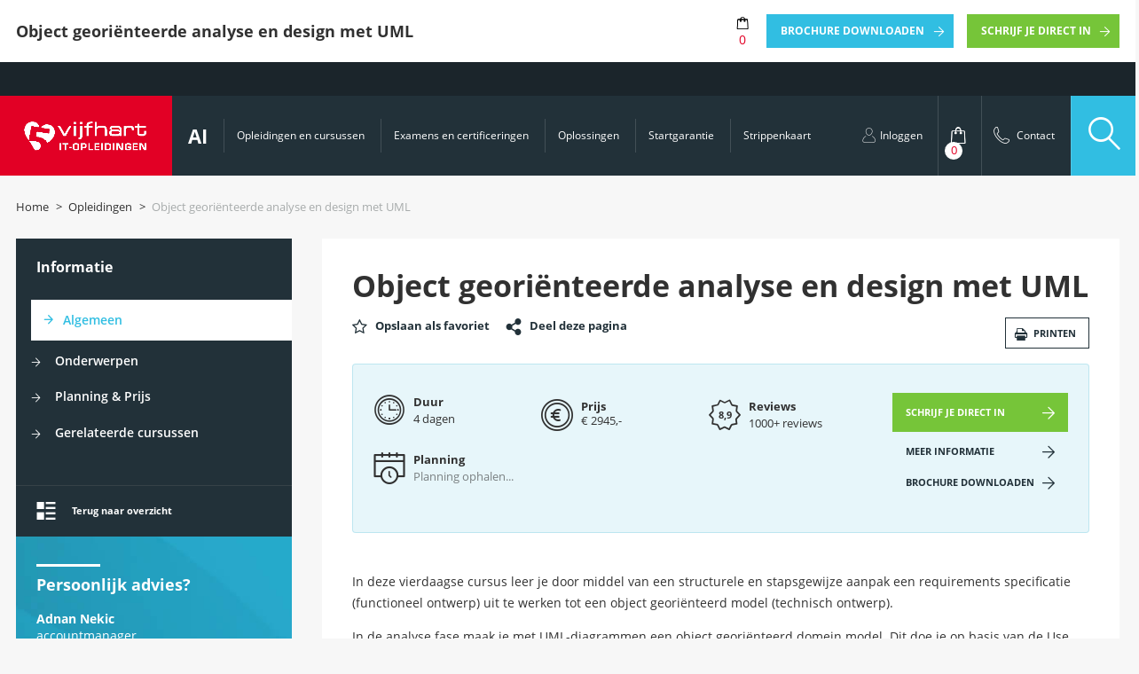

--- FILE ---
content_type: text/html; charset=UTF-8
request_url: https://www.vijfhart.nl/opleidingen/object-georienteerde-analyse-en-design-met-uml/
body_size: 42746
content:
            <!doctype html>
                        <!-- Normale page template -->
                <html lang="nl-NL">
        <head><meta charset="utf-8"><script>if(navigator.userAgent.match(/MSIE|Internet Explorer/i)||navigator.userAgent.match(/Trident\/7\..*?rv:11/i)){var href=document.location.href;if(!href.match(/[?&]nowprocket/)){if(href.indexOf("?")==-1){if(href.indexOf("#")==-1){document.location.href=href+"?nowprocket=1"}else{document.location.href=href.replace("#","?nowprocket=1#")}}else{if(href.indexOf("#")==-1){document.location.href=href+"&nowprocket=1"}else{document.location.href=href.replace("#","&nowprocket=1#")}}}}</script><script>(()=>{class RocketLazyLoadScripts{constructor(){this.v="2.0.4",this.userEvents=["keydown","keyup","mousedown","mouseup","mousemove","mouseover","mouseout","touchmove","touchstart","touchend","touchcancel","wheel","click","dblclick","input"],this.attributeEvents=["onblur","onclick","oncontextmenu","ondblclick","onfocus","onmousedown","onmouseenter","onmouseleave","onmousemove","onmouseout","onmouseover","onmouseup","onmousewheel","onscroll","onsubmit"]}async t(){this.i(),this.o(),/iP(ad|hone)/.test(navigator.userAgent)&&this.h(),this.u(),this.l(this),this.m(),this.k(this),this.p(this),this._(),await Promise.all([this.R(),this.L()]),this.lastBreath=Date.now(),this.S(this),this.P(),this.D(),this.O(),this.M(),await this.C(this.delayedScripts.normal),await this.C(this.delayedScripts.defer),await this.C(this.delayedScripts.async),await this.T(),await this.F(),await this.j(),await this.A(),window.dispatchEvent(new Event("rocket-allScriptsLoaded")),this.everythingLoaded=!0,this.lastTouchEnd&&await new Promise(t=>setTimeout(t,500-Date.now()+this.lastTouchEnd)),this.I(),this.H(),this.U(),this.W()}i(){this.CSPIssue=sessionStorage.getItem("rocketCSPIssue"),document.addEventListener("securitypolicyviolation",t=>{this.CSPIssue||"script-src-elem"!==t.violatedDirective||"data"!==t.blockedURI||(this.CSPIssue=!0,sessionStorage.setItem("rocketCSPIssue",!0))},{isRocket:!0})}o(){window.addEventListener("pageshow",t=>{this.persisted=t.persisted,this.realWindowLoadedFired=!0},{isRocket:!0}),window.addEventListener("pagehide",()=>{this.onFirstUserAction=null},{isRocket:!0})}h(){let t;function e(e){t=e}window.addEventListener("touchstart",e,{isRocket:!0}),window.addEventListener("touchend",function i(o){o.changedTouches[0]&&t.changedTouches[0]&&Math.abs(o.changedTouches[0].pageX-t.changedTouches[0].pageX)<10&&Math.abs(o.changedTouches[0].pageY-t.changedTouches[0].pageY)<10&&o.timeStamp-t.timeStamp<200&&(window.removeEventListener("touchstart",e,{isRocket:!0}),window.removeEventListener("touchend",i,{isRocket:!0}),"INPUT"===o.target.tagName&&"text"===o.target.type||(o.target.dispatchEvent(new TouchEvent("touchend",{target:o.target,bubbles:!0})),o.target.dispatchEvent(new MouseEvent("mouseover",{target:o.target,bubbles:!0})),o.target.dispatchEvent(new PointerEvent("click",{target:o.target,bubbles:!0,cancelable:!0,detail:1,clientX:o.changedTouches[0].clientX,clientY:o.changedTouches[0].clientY})),event.preventDefault()))},{isRocket:!0})}q(t){this.userActionTriggered||("mousemove"!==t.type||this.firstMousemoveIgnored?"keyup"===t.type||"mouseover"===t.type||"mouseout"===t.type||(this.userActionTriggered=!0,this.onFirstUserAction&&this.onFirstUserAction()):this.firstMousemoveIgnored=!0),"click"===t.type&&t.preventDefault(),t.stopPropagation(),t.stopImmediatePropagation(),"touchstart"===this.lastEvent&&"touchend"===t.type&&(this.lastTouchEnd=Date.now()),"click"===t.type&&(this.lastTouchEnd=0),this.lastEvent=t.type,t.composedPath&&t.composedPath()[0].getRootNode()instanceof ShadowRoot&&(t.rocketTarget=t.composedPath()[0]),this.savedUserEvents.push(t)}u(){this.savedUserEvents=[],this.userEventHandler=this.q.bind(this),this.userEvents.forEach(t=>window.addEventListener(t,this.userEventHandler,{passive:!1,isRocket:!0})),document.addEventListener("visibilitychange",this.userEventHandler,{isRocket:!0})}U(){this.userEvents.forEach(t=>window.removeEventListener(t,this.userEventHandler,{passive:!1,isRocket:!0})),document.removeEventListener("visibilitychange",this.userEventHandler,{isRocket:!0}),this.savedUserEvents.forEach(t=>{(t.rocketTarget||t.target).dispatchEvent(new window[t.constructor.name](t.type,t))})}m(){const t="return false",e=Array.from(this.attributeEvents,t=>"data-rocket-"+t),i="["+this.attributeEvents.join("],[")+"]",o="[data-rocket-"+this.attributeEvents.join("],[data-rocket-")+"]",s=(e,i,o)=>{o&&o!==t&&(e.setAttribute("data-rocket-"+i,o),e["rocket"+i]=new Function("event",o),e.setAttribute(i,t))};new MutationObserver(t=>{for(const n of t)"attributes"===n.type&&(n.attributeName.startsWith("data-rocket-")||this.everythingLoaded?n.attributeName.startsWith("data-rocket-")&&this.everythingLoaded&&this.N(n.target,n.attributeName.substring(12)):s(n.target,n.attributeName,n.target.getAttribute(n.attributeName))),"childList"===n.type&&n.addedNodes.forEach(t=>{if(t.nodeType===Node.ELEMENT_NODE)if(this.everythingLoaded)for(const i of[t,...t.querySelectorAll(o)])for(const t of i.getAttributeNames())e.includes(t)&&this.N(i,t.substring(12));else for(const e of[t,...t.querySelectorAll(i)])for(const t of e.getAttributeNames())this.attributeEvents.includes(t)&&s(e,t,e.getAttribute(t))})}).observe(document,{subtree:!0,childList:!0,attributeFilter:[...this.attributeEvents,...e]})}I(){this.attributeEvents.forEach(t=>{document.querySelectorAll("[data-rocket-"+t+"]").forEach(e=>{this.N(e,t)})})}N(t,e){const i=t.getAttribute("data-rocket-"+e);i&&(t.setAttribute(e,i),t.removeAttribute("data-rocket-"+e))}k(t){Object.defineProperty(HTMLElement.prototype,"onclick",{get(){return this.rocketonclick||null},set(e){this.rocketonclick=e,this.setAttribute(t.everythingLoaded?"onclick":"data-rocket-onclick","this.rocketonclick(event)")}})}S(t){function e(e,i){let o=e[i];e[i]=null,Object.defineProperty(e,i,{get:()=>o,set(s){t.everythingLoaded?o=s:e["rocket"+i]=o=s}})}e(document,"onreadystatechange"),e(window,"onload"),e(window,"onpageshow");try{Object.defineProperty(document,"readyState",{get:()=>t.rocketReadyState,set(e){t.rocketReadyState=e},configurable:!0}),document.readyState="loading"}catch(t){console.log("WPRocket DJE readyState conflict, bypassing")}}l(t){this.originalAddEventListener=EventTarget.prototype.addEventListener,this.originalRemoveEventListener=EventTarget.prototype.removeEventListener,this.savedEventListeners=[],EventTarget.prototype.addEventListener=function(e,i,o){o&&o.isRocket||!t.B(e,this)&&!t.userEvents.includes(e)||t.B(e,this)&&!t.userActionTriggered||e.startsWith("rocket-")||t.everythingLoaded?t.originalAddEventListener.call(this,e,i,o):(t.savedEventListeners.push({target:this,remove:!1,type:e,func:i,options:o}),"mouseenter"!==e&&"mouseleave"!==e||t.originalAddEventListener.call(this,e,t.savedUserEvents.push,o))},EventTarget.prototype.removeEventListener=function(e,i,o){o&&o.isRocket||!t.B(e,this)&&!t.userEvents.includes(e)||t.B(e,this)&&!t.userActionTriggered||e.startsWith("rocket-")||t.everythingLoaded?t.originalRemoveEventListener.call(this,e,i,o):t.savedEventListeners.push({target:this,remove:!0,type:e,func:i,options:o})}}J(t,e){this.savedEventListeners=this.savedEventListeners.filter(i=>{let o=i.type,s=i.target||window;return e!==o||t!==s||(this.B(o,s)&&(i.type="rocket-"+o),this.$(i),!1)})}H(){EventTarget.prototype.addEventListener=this.originalAddEventListener,EventTarget.prototype.removeEventListener=this.originalRemoveEventListener,this.savedEventListeners.forEach(t=>this.$(t))}$(t){t.remove?this.originalRemoveEventListener.call(t.target,t.type,t.func,t.options):this.originalAddEventListener.call(t.target,t.type,t.func,t.options)}p(t){let e;function i(e){return t.everythingLoaded?e:e.split(" ").map(t=>"load"===t||t.startsWith("load.")?"rocket-jquery-load":t).join(" ")}function o(o){function s(e){const s=o.fn[e];o.fn[e]=o.fn.init.prototype[e]=function(){return this[0]===window&&t.userActionTriggered&&("string"==typeof arguments[0]||arguments[0]instanceof String?arguments[0]=i(arguments[0]):"object"==typeof arguments[0]&&Object.keys(arguments[0]).forEach(t=>{const e=arguments[0][t];delete arguments[0][t],arguments[0][i(t)]=e})),s.apply(this,arguments),this}}if(o&&o.fn&&!t.allJQueries.includes(o)){const e={DOMContentLoaded:[],"rocket-DOMContentLoaded":[]};for(const t in e)document.addEventListener(t,()=>{e[t].forEach(t=>t())},{isRocket:!0});o.fn.ready=o.fn.init.prototype.ready=function(i){function s(){parseInt(o.fn.jquery)>2?setTimeout(()=>i.bind(document)(o)):i.bind(document)(o)}return"function"==typeof i&&(t.realDomReadyFired?!t.userActionTriggered||t.fauxDomReadyFired?s():e["rocket-DOMContentLoaded"].push(s):e.DOMContentLoaded.push(s)),o([])},s("on"),s("one"),s("off"),t.allJQueries.push(o)}e=o}t.allJQueries=[],o(window.jQuery),Object.defineProperty(window,"jQuery",{get:()=>e,set(t){o(t)}})}P(){const t=new Map;document.write=document.writeln=function(e){const i=document.currentScript,o=document.createRange(),s=i.parentElement;let n=t.get(i);void 0===n&&(n=i.nextSibling,t.set(i,n));const c=document.createDocumentFragment();o.setStart(c,0),c.appendChild(o.createContextualFragment(e)),s.insertBefore(c,n)}}async R(){return new Promise(t=>{this.userActionTriggered?t():this.onFirstUserAction=t})}async L(){return new Promise(t=>{document.addEventListener("DOMContentLoaded",()=>{this.realDomReadyFired=!0,t()},{isRocket:!0})})}async j(){return this.realWindowLoadedFired?Promise.resolve():new Promise(t=>{window.addEventListener("load",t,{isRocket:!0})})}M(){this.pendingScripts=[];this.scriptsMutationObserver=new MutationObserver(t=>{for(const e of t)e.addedNodes.forEach(t=>{"SCRIPT"!==t.tagName||t.noModule||t.isWPRocket||this.pendingScripts.push({script:t,promise:new Promise(e=>{const i=()=>{const i=this.pendingScripts.findIndex(e=>e.script===t);i>=0&&this.pendingScripts.splice(i,1),e()};t.addEventListener("load",i,{isRocket:!0}),t.addEventListener("error",i,{isRocket:!0}),setTimeout(i,1e3)})})})}),this.scriptsMutationObserver.observe(document,{childList:!0,subtree:!0})}async F(){await this.X(),this.pendingScripts.length?(await this.pendingScripts[0].promise,await this.F()):this.scriptsMutationObserver.disconnect()}D(){this.delayedScripts={normal:[],async:[],defer:[]},document.querySelectorAll("script[type$=rocketlazyloadscript]").forEach(t=>{t.hasAttribute("data-rocket-src")?t.hasAttribute("async")&&!1!==t.async?this.delayedScripts.async.push(t):t.hasAttribute("defer")&&!1!==t.defer||"module"===t.getAttribute("data-rocket-type")?this.delayedScripts.defer.push(t):this.delayedScripts.normal.push(t):this.delayedScripts.normal.push(t)})}async _(){await this.L();let t=[];document.querySelectorAll("script[type$=rocketlazyloadscript][data-rocket-src]").forEach(e=>{let i=e.getAttribute("data-rocket-src");if(i&&!i.startsWith("data:")){i.startsWith("//")&&(i=location.protocol+i);try{const o=new URL(i).origin;o!==location.origin&&t.push({src:o,crossOrigin:e.crossOrigin||"module"===e.getAttribute("data-rocket-type")})}catch(t){}}}),t=[...new Map(t.map(t=>[JSON.stringify(t),t])).values()],this.Y(t,"preconnect")}async G(t){if(await this.K(),!0!==t.noModule||!("noModule"in HTMLScriptElement.prototype))return new Promise(e=>{let i;function o(){(i||t).setAttribute("data-rocket-status","executed"),e()}try{if(navigator.userAgent.includes("Firefox/")||""===navigator.vendor||this.CSPIssue)i=document.createElement("script"),[...t.attributes].forEach(t=>{let e=t.nodeName;"type"!==e&&("data-rocket-type"===e&&(e="type"),"data-rocket-src"===e&&(e="src"),i.setAttribute(e,t.nodeValue))}),t.text&&(i.text=t.text),t.nonce&&(i.nonce=t.nonce),i.hasAttribute("src")?(i.addEventListener("load",o,{isRocket:!0}),i.addEventListener("error",()=>{i.setAttribute("data-rocket-status","failed-network"),e()},{isRocket:!0}),setTimeout(()=>{i.isConnected||e()},1)):(i.text=t.text,o()),i.isWPRocket=!0,t.parentNode.replaceChild(i,t);else{const i=t.getAttribute("data-rocket-type"),s=t.getAttribute("data-rocket-src");i?(t.type=i,t.removeAttribute("data-rocket-type")):t.removeAttribute("type"),t.addEventListener("load",o,{isRocket:!0}),t.addEventListener("error",i=>{this.CSPIssue&&i.target.src.startsWith("data:")?(console.log("WPRocket: CSP fallback activated"),t.removeAttribute("src"),this.G(t).then(e)):(t.setAttribute("data-rocket-status","failed-network"),e())},{isRocket:!0}),s?(t.fetchPriority="high",t.removeAttribute("data-rocket-src"),t.src=s):t.src="data:text/javascript;base64,"+window.btoa(unescape(encodeURIComponent(t.text)))}}catch(i){t.setAttribute("data-rocket-status","failed-transform"),e()}});t.setAttribute("data-rocket-status","skipped")}async C(t){const e=t.shift();return e?(e.isConnected&&await this.G(e),this.C(t)):Promise.resolve()}O(){this.Y([...this.delayedScripts.normal,...this.delayedScripts.defer,...this.delayedScripts.async],"preload")}Y(t,e){this.trash=this.trash||[];let i=!0;var o=document.createDocumentFragment();t.forEach(t=>{const s=t.getAttribute&&t.getAttribute("data-rocket-src")||t.src;if(s&&!s.startsWith("data:")){const n=document.createElement("link");n.href=s,n.rel=e,"preconnect"!==e&&(n.as="script",n.fetchPriority=i?"high":"low"),t.getAttribute&&"module"===t.getAttribute("data-rocket-type")&&(n.crossOrigin=!0),t.crossOrigin&&(n.crossOrigin=t.crossOrigin),t.integrity&&(n.integrity=t.integrity),t.nonce&&(n.nonce=t.nonce),o.appendChild(n),this.trash.push(n),i=!1}}),document.head.appendChild(o)}W(){this.trash.forEach(t=>t.remove())}async T(){try{document.readyState="interactive"}catch(t){}this.fauxDomReadyFired=!0;try{await this.K(),this.J(document,"readystatechange"),document.dispatchEvent(new Event("rocket-readystatechange")),await this.K(),document.rocketonreadystatechange&&document.rocketonreadystatechange(),await this.K(),this.J(document,"DOMContentLoaded"),document.dispatchEvent(new Event("rocket-DOMContentLoaded")),await this.K(),this.J(window,"DOMContentLoaded"),window.dispatchEvent(new Event("rocket-DOMContentLoaded"))}catch(t){console.error(t)}}async A(){try{document.readyState="complete"}catch(t){}try{await this.K(),this.J(document,"readystatechange"),document.dispatchEvent(new Event("rocket-readystatechange")),await this.K(),document.rocketonreadystatechange&&document.rocketonreadystatechange(),await this.K(),this.J(window,"load"),window.dispatchEvent(new Event("rocket-load")),await this.K(),window.rocketonload&&window.rocketonload(),await this.K(),this.allJQueries.forEach(t=>t(window).trigger("rocket-jquery-load")),await this.K(),this.J(window,"pageshow");const t=new Event("rocket-pageshow");t.persisted=this.persisted,window.dispatchEvent(t),await this.K(),window.rocketonpageshow&&window.rocketonpageshow({persisted:this.persisted})}catch(t){console.error(t)}}async K(){Date.now()-this.lastBreath>45&&(await this.X(),this.lastBreath=Date.now())}async X(){return document.hidden?new Promise(t=>setTimeout(t)):new Promise(t=>requestAnimationFrame(t))}B(t,e){return e===document&&"readystatechange"===t||(e===document&&"DOMContentLoaded"===t||(e===window&&"DOMContentLoaded"===t||(e===window&&"load"===t||e===window&&"pageshow"===t)))}static run(){(new RocketLazyLoadScripts).t()}}RocketLazyLoadScripts.run()})();</script>
        
    <meta http-equiv="x-ua-compatible" content="ie=edge">
    <meta name="viewport" content="width=device-width, initial-scale=1, maximum-scale=1, user-scalable=no">
    <title>Object georiënteerde analyse en design met UML</title>
<style id="rocket-critical-css">ul{box-sizing:border-box}:root{--wp--preset--font-size--normal:16px;--wp--preset--font-size--huge:42px}figure{margin:0 0 1em}.wpcf7 .screen-reader-response{position:absolute;overflow:hidden;clip:rect(1px,1px,1px,1px);clip-path:inset(50%);height:1px;width:1px;margin:-1px;padding:0;border:0;word-wrap:normal!important}.wpcf7 form .wpcf7-response-output{margin:2em 0.5em 1em;padding:0.2em 1em;border:2px solid #00a0d2}.wpcf7 form.init .wpcf7-response-output{display:none}.wpcf7-form-control-wrap{position:relative}.wpcf7 input[type="email"],.wpcf7 input[type="tel"]{direction:ltr}@font-face{font-family:fontello;font-style:normal;font-weight:400;src:url(https://www.vijfhart.nl/wp-content/themes/vijfhart/dist/fonts/fontello.woff2?40470599) format("woff2"),url(https://www.vijfhart.nl/wp-content/themes/vijfhart/dist/fonts/fontello.ttf?40470599) format("truetype"),url(https://www.vijfhart.nl/wp-content/themes/vijfhart/dist/fonts/fontello.woff?40470599) format("woff"),url(https://www.vijfhart.nl/wp-content/themes/vijfhart/dist/fonts/fontello.svg?40470599#fontello) format("svg")}@font-face{font-family:Open Sans;font-style:normal;font-weight:700;src:url(https://www.vijfhart.nl/wp-content/themes/vijfhart/dist/fonts/OpenSans-Bold.woff2) format("woff2")}@font-face{font-family:Open Sans;font-style:italic;font-weight:700;src:url(https://www.vijfhart.nl/wp-content/themes/vijfhart/dist/fonts/OpenSans-BoldItalic.woff2) format("woff2")}@font-face{font-family:Open Sans;font-style:italic;font-weight:400;src:url(https://www.vijfhart.nl/wp-content/themes/vijfhart/dist/fonts/OpenSans-Italic.woff2) format("woff2")}@font-face{font-family:Open Sans;font-style:normal;font-weight:400;src:url(https://www.vijfhart.nl/wp-content/themes/vijfhart/dist/fonts/OpenSans-Regular.woff2) format("woff2")}@font-face{font-family:Open Sans;font-style:normal;font-weight:600;src:url(https://www.vijfhart.nl/wp-content/themes/vijfhart/dist/fonts/OpenSans-SemiBold.woff2) format("woff2")}@font-face{font-family:Open Sans;font-style:italic;font-weight:600;src:url(https://www.vijfhart.nl/wp-content/themes/vijfhart/dist/fonts/OpenSans-SemiBoldItalic.woff2) format("woff2")}.blocks [class^=col-] .blocks__content,.button-holder,.education__fixed-bar .fixed-bar__inner,.filter-popup__inner .active-filters,.form-holder,.mobile-menu__nav ul,.page-content,.row,.single-opleidingen .education__desc,.single-opleidingen .page-content .page-content__holder header,.site-header .nav-primary .sub-menu-holder,.sub-nav{zoom:1}.blocks [class^=col-] .blocks__content:after,.blocks [class^=col-] .blocks__content:before,.button-holder:after,.button-holder:before,.education__fixed-bar .fixed-bar__inner:after,.education__fixed-bar .fixed-bar__inner:before,.filter-popup__inner .active-filters:after,.filter-popup__inner .active-filters:before,.form-holder:after,.form-holder:before,.mobile-menu__nav ul:after,.mobile-menu__nav ul:before,.page-content:after,.page-content:before,.row:after,.row:before,.single-opleidingen .education__desc:after,.single-opleidingen .education__desc:before,.single-opleidingen .page-content .page-content__holder header:after,.single-opleidingen .page-content .page-content__holder header:before,.site-header .nav-primary .sub-menu-holder:after,.site-header .nav-primary .sub-menu-holder:before,.sub-nav:after,.sub-nav:before{content:"";display:table}.blocks [class^=col-] .blocks__content:after,.button-holder:after,.education__fixed-bar .fixed-bar__inner:after,.filter-popup__inner .active-filters:after,.form-holder:after,.mobile-menu__nav ul:after,.page-content:after,.row:after,.single-opleidingen .education__desc:after,.single-opleidingen .page-content .page-content__holder header:after,.site-header .nav-primary .sub-menu-holder:after,.sub-nav:after{clear:both}.fullscreen-search .search-extra__blog .col-6 a figure .overlay{background-position:50%;background-size:cover;height:100%;left:0;position:absolute;top:0;width:100%}.filter-popup__inner .can-scroll .inner,.loading img{left:50%;position:absolute;top:50%;transform:translate(-50%,-50%)}.advice-person .advice-person__figure,.bg,.blocks [class^=col-] .blocks__item,.fullscreen-search .search-extra__blog .col-6 a figure,.site-header .nav-primary .latest-deal{background-position:50%;background-repeat:no-repeat;background-size:cover}.fullscreen-search .search-extra__blog .col-6 a figure,.h3-size,.list-arrow,.single-opleidingen .page-content ul,.site-header .header-right ul li ul,a,body,h1,h2,h3,h4,h6,html,p,p:last-child{margin:0;padding:0}.fullscreen-search .search-extra .search-extra__education ul,.mobile-search form.searchandfilter ul,.sidebar ul,.single-opleidingen .page-content ul,.site-header ul{list-style-type:none;margin:0;padding:0}.fa{font-family:var(--fa-style-family,"Font Awesome 6 Free");font-weight:var(--fa-style,900)}.fa{-moz-osx-font-smoothing:grayscale;-webkit-font-smoothing:antialiased;display:var(--fa-display,inline-block);font-style:normal;font-variant:normal;line-height:1;text-rendering:auto}.fa-map-marker:before{content:"\f041"}:host,:root{--fa-style-family-classic:"Font Awesome 6 Free";--fa-font-solid:normal 900 1em/1 "Font Awesome 6 Free"}:host,:root{--fa-style-family-brands:"Font Awesome 6 Brands";--fa-font-brands:normal 400 1em/1 "Font Awesome 6 Brands"}.searchandfilter ul{display:block;margin-bottom:0;margin-top:0}.searchandfilter ul li{display:block;list-style:none;margin:0;padding:10px 0}.searchandfilter label{display:inline-block;margin:0;padding:0}.searchandfilter h4{font-size:16px;margin:0;padding:5px 0 10px}.searchandfilter select.sf-input-select{min-width:170px}html{font-family:sans-serif}body{margin:0}article,aside,figure,footer,header,main,nav{display:block}[hidden]{display:none}a{background-color:initial}strong{font-weight:700}h1{font-size:2em;margin:.67em 0}img{border:0}figure{margin:1em 40px}button,input,optgroup,select,textarea{color:inherit;font:inherit;margin:0}button{overflow:visible}button,select{text-transform:none}button,input[type=submit]{-webkit-appearance:button}button::-moz-focus-inner,input::-moz-focus-inner{border:0;padding:0}input{line-height:normal}input[type=search]{-webkit-appearance:textfield;box-sizing:initial}input[type=search]::-webkit-search-cancel-button,input[type=search]::-webkit-search-decoration{-webkit-appearance:none}textarea{overflow:auto}optgroup{font-weight:700}.h3-size,h1,h2,h3,h4,h6{font-weight:700}h1{font-size:4.4rem}@media (max-width:767px){h1{font-size:20px}}h2{font-size:4.2rem}@media (max-width:767px){h2{font-size:18px}}.h3-size,h3{font-size:2.8rem}@media (max-width:767px){.h3-size,h3{font-size:16px}}h4{font-size:2rem}h6{font-size:1.6rem}[class*=" icon-"]:before,[class^=icon-]:before{speak:none;-webkit-font-smoothing:antialiased;-moz-osx-font-smoothing:grayscale;display:inline-block;font-family:fontello;font-style:normal;font-variant:normal;font-weight:400;line-height:.1;text-decoration:inherit;text-transform:none;vertical-align:middle}.icon-star-empty:before{content:"\e800"}.icon-help:before{content:"\e80f"}.icon-phone:before{content:"\e810"}.icon-5hart:before{content:"\e813"}.icon-arrow-right:before{content:"\e816"}.icon-arrow-left:before{content:"\e817"}.icon-search:before{content:"\e81b"}.icon-user-line:before{content:"\e81d"}.icon-shoppingbag:before{content:"\e81e"}.icon-phone-line:before{content:"\e81f"}.icon-overview:before{content:"\e822"}.icon-close:before{content:"\e825"}.icon-check:before{content:"\e826"}.icon-print:before{content:"\e827"}.icon-education:before{content:"\e832"}.icon-services:before{content:"\e835"}.icon-graduate:before{content:"\e85e"}.icon-share:before{content:"\e85f"}.grid{margin:0 auto;max-width:1366px;padding-left:2rem;padding-right:2rem}.grid:after{clear:both;content:"";display:block;height:0;overflow:hidden;visibility:hidden;width:0}.row{margin-left:0;margin-right:0}.row [class^=col-]{float:left;min-height:1px;padding-left:0;padding-right:0}.row.row--spacing{margin-left:-2rem;margin-right:-2rem}.row.row--spacing [class^=col-]{padding-left:2rem;padding-right:2rem}.row.row--spacing.row--spacing--half{margin-left:-1rem;margin-right:-1rem}.row.row--spacing.row--spacing--half [class^=col-]{padding-left:1rem;padding-right:1rem}.row .col-3{width:25%}.row .col-6{width:50%}.row .col-9{width:75%}.row .col-12{width:100%}@media (max-width:1023px){.row .col-3.sidebar{width:30%}.row .col-9{width:70%}}@media (max-width:767px){.grid{padding-left:0;padding-right:0}.row.row--spacing{margin-left:0;margin-right:0}.row.row--spacing [class^=col-]{padding-left:0;padding-right:0}.row .col-3.sidebar,.row .col-9{width:100%}}*,:after,:before{box-sizing:border-box}:root{font-size:62.5%}:focus{outline:none}html{-ms-text-size-adjust:100%;-webkit-text-size-adjust:100%;-webkit-font-smoothing:antialiased;-moz-osx-font-smoothing:grayscale;background-color:#f7f7f7;font-family:Open Sans,Helvetica Neue,Helvetica,Arial,sans-serif;overflow-x:hidden;overflow-y:scroll;width:100%}body{color:#313131;font-size:1.6rem;line-height:1.4;width:100%}.site-main{margin-bottom:7rem;min-height:calc(100vh - 46.4rem)}a{text-decoration:none}a{color:#31bee2}p{margin-bottom:1.5rem}input::-ms-clear{display:none}:disabled{opacity:.5}.bar-before{margin-top:1.5rem!important;position:relative}.bar-before:before{background-color:#fff;content:"";height:3px;left:0;position:absolute;top:-1.5rem;width:8rem}.bar-before.bar-before--small:before{width:5rem}.bar-before.bar-before--blue:before{background-color:#31bee2}.bar-before.bar-before--white:before{background-color:#fff}.text-bulb{display:inline-block;position:relative;vertical-align:middle;z-index:6}.text-bulb:after{background-color:#e20025;border-radius:50% 50%;border-bottom-left-radius:0;color:#fff;content:attr(data-text-bulb);display:none!important;font-size:1.2rem;font-weight:700;left:0;min-width:6rem;padding:2.1rem 1.1rem;position:absolute;top:-7rem}.text-bulb.bar-before:after{top:-9rem}.list-arrow,.single-opleidingen .page-content ul,.site-header .header-right ul li ul{margin-bottom:2.3333333333rem}.list-arrow li,.single-opleidingen .page-content ul li,.site-header .header-right ul li ul li{list-style:none;margin-bottom:5px;margin-top:5px;padding-left:3rem;position:relative}.list-arrow li:first-of-type,.list-arrow li:last-of-type,.single-opleidingen .page-content ul li:first-of-type,.single-opleidingen .page-content ul li:last-of-type,.site-header .header-right ul li ul li:first-of-type,.site-header .header-right ul li ul li:last-of-type{margin-top:0}.list-arrow li:before,.single-opleidingen .page-content ul li:before,.site-header .header-right ul li ul li:before{content:"\e816";font-family:fontello;font-size:1.2rem;left:0;position:absolute;top:3px}.list-arrow li a,.single-opleidingen .page-content ul li a,.site-header .header-right ul li ul li a{color:inherit;text-decoration:none}.list-arrow.list-arrow--red li:before,.single-opleidingen .page-content ul li:before,.site-header .header-right ul li ul li:before{color:#e20025}.list-arrow.list-arrow--white li:before{color:#fff}.list-arrow.list-arrow--right li,.site-header .header-right ul li ul li{padding-left:0;padding-right:3.5rem;width:100%}.list-arrow.list-arrow--right li:before,.site-header .header-right ul li ul li:before{left:auto;right:0}.list-arrow.list-arrow--right li:before a,.site-header .header-right ul li ul li:before a{color:#fff}.bg{position:relative}.bg:not(.bg--c-white){color:#fff}.bg:not(.bg--c-white) .blocks__title{color:#fff;display:none}.bg:not(.bg--c-white) a{color:#fff}.bg.bg--c-blue-dark{background-color:#223139}.bg.bg--i-red-small{background-image:url(https://www.vijfhart.nl/wp-content/themes/vijfhart/dist/images/backgrounds/bg-red-2.jpg)}.bg.bg--i-blue{background-image:url(https://www.vijfhart.nl/wp-content/themes/vijfhart/dist/images/backgrounds/bg-blue-1.jpg)}@media (max-width:1366px){:root{font-size:9px}}@media (max-width:1160px){:root{font-size:8px}}@media (max-width:1023px){:root{font-size:8px}body{margin-top:104px}}@media (max-width:767px){body{margin-top:100px}.site-main{margin-bottom:20px}.text-bulb:after{font-size:9px;width:45px}.list-arrow li,.single-opleidingen .page-content ul li,.site-header .header-right ul li ul li{padding-left:2.5rem}}.hidden{display:none}.embed-responsive{display:block;overflow:hidden;padding:0;position:relative;width:100%}.embed-responsive iframe{border:0;bottom:0;height:100%;left:0;position:absolute;top:0;width:100%}.embed-responsive:before{content:"";display:block;padding-top:56.25%}.grecaptcha-badge{visibility:hidden!important;z-index:-1!important}.voorwaarden-popup .voorwaarden-popup__inner{box-shadow:0 4px 12px #0000000a}@media (max-width:767px){.voorwaarden-popup .voorwaarden-popup__inner{padding:40px 15px 15px}}@media (min-width:768px){.voorwaarden-popup .voorwaarden-popup__inner{width:64rem}}.voorwaarden-popup .voorwaarden-popup__inner header{color:#313131;font-size:2.4rem}.voorwaarden-popup .voorwaarden-popup__inner .popup__content{font-size:1.6rem;line-height:2.4rem}.voorwaarden-popup .voorwaarden-popup__inner .voorwaarden-popup__close{background:#243138;color:#fff;right:0;top:0}.voorwaarden-popup .voorwaarden-popup__inner .voorwaarden-popup__close span{font-size:1.4rem;font-weight:700;line-height:4.5rem;padding:0 1.5rem}.voorwaarden-popup .voorwaarden-popup__inner .voorwaarden-popup__close .icon-close{font-size:1.6rem;margin-right:1.5rem}@media (min-width:768px){.single-opleidingen .lang-switch{position:relative}.single-opleidingen .site-header{margin:0;position:relative;top:0}}.single-opleidingen .sidebar-nav .sidebar__header{padding-left:1.9rem}.single-opleidingen .sidebar-nav .sidebar__header span{font-size:1.8rem}.single-opleidingen .sidebar-nav .sidebar__body ul{padding-left:1.9rem;padding-right:0}.single-opleidingen .sidebar-nav .sidebar__body ul li{padding-bottom:0;padding-top:0}.single-opleidingen .sidebar-nav .sidebar__body ul li.sidebar__active{padding-left:4rem}.single-opleidingen .sidebar-nav .sidebar__body ul li.sidebar__active:before{left:1.5rem;top:50%;transform:translateY(-50%)}.single-opleidingen .sidebar-nav .sidebar__body ul li.sidebar__active{background-color:#fff}.single-opleidingen .page-content__title{display:block;margin-bottom:1.9rem}.single-opleidingen .page-content__title h1{align-items:center;color:#223139;display:inline-flex;flex-wrap:wrap;font-size:3.8rem;gap:8px}@media (min-width:992px){.single-opleidingen .col-9{padding-left:3.8rem}}.single-opleidingen .page-content .page-content__holder{margin-bottom:5rem}.single-opleidingen .page-content .page-content__holder+.page-content__holder{border-top:1px solid #ebebeb;padding-top:5rem}.single-opleidingen .page-content .page-content__holder h3{color:#313131;font-size:1.8rem;margin-bottom:.8rem}.single-opleidingen .page-content .page-content__holder footer{margin-top:3rem}.single-opleidingen .page-content ul{margin-bottom:2.5rem}.single-opleidingen .page-content ul:last-of-type{margin-bottom:0}.single-opleidingen .education__desc{margin-top:2rem}.single-opleidingen .education__desc .education__buttons-holder{display:block;position:relative;width:100%}.single-opleidingen .education__desc .education__buttons-holder .buttons__left{float:left;padding-right:1rem}.single-opleidingen .education__desc .education__buttons-holder .buttons__right{float:left}@media (min-width:480px){.single-opleidingen .education__desc .education__buttons-holder .buttons__right{float:right}}.single-opleidingen .education__desc .education__buttons-holder .education__favorites,.single-opleidingen .education__desc .education__buttons-holder .education__share{color:#223139;float:left;font-size:1.4rem;font-weight:700;margin-bottom:1rem}.single-opleidingen .education__desc .education__buttons-holder .education__favorites i,.single-opleidingen .education__desc .education__buttons-holder .education__share i{display:inline-block;font-size:2rem;line-height:1;vertical-align:top}.single-opleidingen .education__desc .education__buttons-holder .education__favorites span,.single-opleidingen .education__desc .education__buttons-holder .education__share span{display:inline-block;padding-left:1rem;vertical-align:middle}.single-opleidingen .education__desc .education__buttons-holder .education__favorites{margin-right:2rem}.single-opleidingen .education-message{background-color:#f7f7f7;margin-bottom:1.2666666667rem;padding:1.2666666667rem}.single-opleidingen .education-message p{font-weight:600}.single-opleidingen .education-message p:last-of-type{margin-top:2rem}.single-opleidingen .message-mail{border-top:1px solid #a7abab80;margin-top:40px;padding-top:40px}@media (max-width:479px){.single-opleidingen .message-mail.education-message__mail .button-holder .button{max-width:270px;text-align:left;width:100%}}@media (max-width:1023px){.single-opleidingen .button-holder .button{margin-bottom:15px}.single-opleidingen .button-holder .button:last-of-type{margin-bottom:0}}@media (max-width:767px){.single-opleidingen{padding-bottom:49px}.single-opleidingen .sidebar-nav .sidebar__body ul{padding-bottom:15px;padding-top:0}.single-opleidingen .page-content__title h1{font-size:20px;line-height:1.3}.single-opleidingen .sidebar-nav .sidebar__body ul li a{padding-bottom:8px;padding-top:8px}.single-opleidingen .education__desc{margin-top:5px}.single-opleidingen .sidebar-nav .sidebar__body ul li.sidebar__active{background-color:initial;box-shadow:none;padding-left:3rem}.single-opleidingen .sidebar-nav .sidebar__body ul li.sidebar__active:before{left:0}}@media (max-width:767px){.single-opleidingen .sidebar--education .advice-person{display:none!important}}.single-opleidingen .opleidingen-content .advice-person{display:none!important}@media (max-width:767px){.single-opleidingen .opleidingen-content .advice-person{display:block!important}.single-opleidingen .opleidingen-content footer+.advice-person{margin-top:20px}}.loading{background-color:#ffffffb3;height:100%;left:0;opacity:0;position:absolute;top:0;visibility:hidden;width:100%;z-index:3}.loading img{height:3.5rem;width:3.5rem}.cart-popup__inner .button-holder{text-align:center}body .cart-popup .cart-popup__inner{max-width:54rem;padding:24px}body .cart-popup .cart-popup__inner.cart-popup__inner--wide{max-width:890px}@media (min-width:1024px){body .cart-popup .cart-popup__inner.cart-popup__inner--wide{width:890px}}body .cart-popup .cart-popup__inner .cart-popup__inner--blue{background-color:#17a5c814;border:1px solid #bee7f2;border-radius:4px;padding:20px}body .cart-popup .cart-popup__inner header.cart-popup__added{color:#313131;font-size:14px;font-weight:700}body .cart-popup .cart-popup__inner header .cart-popup__title{color:#313131;font-size:16px;margin-top:10px}body .cart-popup .cart-popup__inner header .icon-check{color:#76c539;margin-right:10px}body .cart-popup .cart-popup__inner .remove-from-cart-popup{color:#a7abab;font-size:14px;font-weight:400;text-decoration:underline;text-transform:none}body .cart-popup .cart-popup__inner .button-holder{align-items:center;color:#a7abab;display:flex;justify-content:space-between;margin-bottom:0;margin-top:20px}body .cart-popup .cart-popup__inner .button-holder.button-holder--border-top{border-top:1px solid #e8e8e8;padding-top:18px}body .cart-popup .cart-popup__inner .button-holder:after,body .cart-popup .cart-popup__inner .button-holder:before{display:none}body .cart-popup .cart-popup__inner .button-holder>*{margin:10px 0}body .cart-popup .cart-popup__inner .button-holder a{color:#a7abab}body .cart-popup .cart-popup__inner .button-holder .button{margin:0;position:relative;right:0;top:0}@media (min-width:768px){body .cart-popup .cart-popup__inner .button-holder .button{padding-right:50px}}body .cart-popup .cart-popup__inner .button-holder .button i{display:none}@media (min-width:768px){body .cart-popup .cart-popup__inner .button-holder .button i{display:inline-block}}body .cart-popup .cart-popup__inner .button-holder .continue-shopping{color:#313131;font-size:12px;font-weight:700}@media (max-width:768px){body .cart-popup .cart-popup__inner .button-holder.button-holder--mobile-reverse{align-items:left;flex-direction:column-reverse}body .cart-popup .cart-popup__inner .button-holder.button-holder--mobile-reverse .button{margin-bottom:10px}}@media (min-width:768px){body.single-opleidingen{margin-top:68px}}.education__fixed-bar{background-color:#fff;display:none;left:0;padding:15px 0;position:fixed;right:0;text-align:center;top:0;z-index:997}@media (min-width:768px){.education__fixed-bar{display:block}}.education__fixed-bar .fixed-bar__inner{position:relative}.education__fixed-bar .fixed-bar__title{font-size:14px;left:0;position:absolute;top:50%;transform:translateY(-50%)}@media (min-width:1200px){.education__fixed-bar .fixed-bar__title{font-size:18px}}.education__fixed-bar .buttons-holder{align-items:center;display:flex;flex-wrap:wrap;float:right}.education__fixed-bar .buttons-holder .shopping-cart{color:#000;flex-direction:column;padding:0 20px}.education__fixed-bar .buttons-holder .shopping-cart .amount{color:#e20025}.education__fixed-bar .buttons-holder .button{font-size:10px;padding:8px 15px}@media (min-width:1200px){.education__fixed-bar .buttons-holder .button{font-size:12px;padding:10px 15px}}.filter-popup__inner .active-filters{margin-bottom:3.8rem}.filter-popup__inner .active-filters>*{float:left}.filter-popup__inner .active-filters__title{font-size:1.4rem;margin-top:5px;width:12rem}.filter-popup__inner .active-filters__list{padding-right:12rem;width:calc(100% - 12rem)}.filter-popup__inner #popup_remove_all_filters{font-size:1.4rem;margin-top:-3px;position:absolute;right:0;text-decoration:underline;top:50%;transform:translateY(-50%)}.filter-popup__inner #popup_filter_search{float:right;position:relative;z-index:9}.filter-popup__inner .filter-popup__close{color:#313131;font-size:2rem;position:absolute;right:3.5rem;top:1.9rem;z-index:10}.filter-popup__inner .can-scroll{background-color:#0000004d;display:none;height:100%;left:0;position:absolute;top:0;width:100%;z-index:3}.filter-popup__inner .can-scroll.hidden{opacity:0;visibility:hidden}.filter-popup__inner .can-scroll .inner{text-align:center}.filter-popup__inner .can-scroll .inner img{height:40px;width:40px}.filter-popup__inner .can-scroll .inner span{color:#fff;display:block;font-size:15px;font-weight:700;margin-top:10px}@media (max-width:767px){.filter-popup .filter-popup__inner{margin-bottom:5%;margin-top:5%;max-height:90%;overflow:scroll;top:0!important;transform:translate(0)!important}.filter-popup .filter-popup__inner .filter-popup__close{right:15px;top:10px}.filter-popup .filter-popup__inner .active-filters{margin-bottom:15px}.filter-popup .filter-popup__inner .active-filters__list{padding-right:0;width:100%}.filter-popup .filter-popup__inner .active-filters__title{margin-bottom:15px;width:100%}.filter-popup .filter-popup__inner #popup_remove_all_filters{margin-top:15px;position:static}.filter-popup .filter-popup__inner .can-scroll{display:block}}.information-popup{overflow:hidden}.information-popup .information-popup__inner{max-height:95%;overflow:auto}.information-popup .information-popup__inner::-webkit-scrollbar{height:8px;width:8px}.information-popup .information-popup__inner::-webkit-scrollbar-track{background:#0000001a}.information-popup .information-popup__inner::-webkit-scrollbar-thumb{background:#00000080;border-radius:30px}.information-popup a.button{margin-top:2.5rem!important}.button-holder{display:flex;flex-wrap:wrap;margin-bottom:1.9rem;margin-top:1.9rem}.button-holder .button{margin-right:1.2666666667rem}.button-holder .button.button--small{margin-left:.5rem;margin-right:.5rem}.button-holder .button:first-of-type{margin-left:0}@media (max-width:767px){.button-holder .button:first-of-type{margin-right:0}}.button-holder .button:last-of-type{margin-right:0}.button{-webkit-appearance:none;appearance:none;background-color:initial;border:1px solid #fff;color:#fff!important;display:inline-block;font-size:1.4rem;font-weight:700;outline:0;padding:1.5rem 2rem;position:relative;text-align:center;text-transform:uppercase;vertical-align:middle}.button+.button{margin-top:15px}@media (min-width:768px){.button+.button{margin-left:15px;margin-top:0}}@media (max-width:767px){.button{width:100%}}.button [class^=icon-]:before{font-size:1.8rem;position:absolute;right:2rem;top:50%}.button.button--large{padding-bottom:15px;padding-top:15px}.button.button--icon-right{padding-left:2rem;padding-right:5.5rem}.button.button--icon-right [class^=icon-]:before{right:2rem}.button.button--icon-right.button--small{padding-right:3.5rem}.button.button--icon-right.button--small [class^=icon-]:before{font-size:1.4rem;right:1rem}.button.button--icon-left{padding-left:5.5rem;padding-right:2rem}.button.button--icon-left [class^=icon-]:before{left:2rem;right:auto}.button.button--icon-left.button--small{padding-left:3.5rem}.button.button--icon-left.button--small [class^=icon-]:before{left:1rem;right:auto}.button.button--small{font-size:1.2rem;padding:1rem 1.5rem}.button.button--small [class^=icon-]:before{right:1.5rem}.button.button--full{background-color:#fff;color:#223139!important}.button.button--red{border:1px solid #e20025;color:#e20025!important}.button.button--red.button--full{background-color:#e20025;color:#fff!important}.button.button--blue{border:1px solid #31bee2;color:#31bee2!important}.button.button--blue.button--full{background-color:#31bee2;color:#fff!important}.button.button--blue-dark{border:1px solid #223139;color:#223139!important}.button.button--green{border:1px solid #76c539;color:#fff!important}.button.button--green.button--full{background-color:#76c539;color:#fff!important}.button.button--white{border:1px solid #fff;color:#e20025!important}.form-holder{margin-bottom:3.5rem}.form-holder:last-of-type{margin-bottom:0}.form-holder .row{display:flex;width:100%}.form-holder label{font-size:14px;font-weight:700;margin-right:1rem}.form-holder input[type=email],.form-holder input[type=tel],.form-holder input[type=text]{-webkit-appearance:none;appearance:none;background-color:#fff;border:1px solid #a7abab80;border-radius:0;color:#313131;height:50px;margin:7px 0;padding:0 20px;width:100%}.form-holder textarea{-webkit-appearance:none;appearance:none;background-color:#fff;border:1px solid #a7abab80;border-radius:0;margin:.7rem 0;max-width:100%;min-height:15rem;padding:1rem;width:100%}.sidebar.col-3{float:left}.sidebar .sidebar__footer,.sidebar .sidebar__header{color:#fff;display:block;font-size:1.8rem;font-weight:700;line-height:1.2;padding:2.5rem 2.5rem 1rem 8rem;position:relative}.sidebar .sidebar__header.sidebar__header--no-icon{padding-left:2.5rem}.sidebar .sidebar__header span{display:block;overflow:hidden;text-overflow:ellipsis;white-space:nowrap;width:100%}.sidebar .sidebar__footer i:before{display:block;font-size:2.8rem;left:2.5rem;line-height:1;position:absolute;top:50%;transform:translateY(-50%)}.sidebar ul{padding:2rem 0 4rem 3.5rem}.sidebar ul li{position:relative}.sidebar ul li:before{top:12px}.sidebar ul li.sidebar__active{display:block;padding-left:4rem}.sidebar ul li.sidebar__active:before,.sidebar ul li.sidebar__active>a{color:#31bee2}.sidebar ul li.sidebar__active>a{background-color:#fff;color:#31bee2;display:block;margin-left:-4rem;padding-bottom:1.8rem;padding-left:4rem;padding-top:1.8rem;position:relative}.sidebar ul li.sidebar__active>a:before{content:"\e816";font-family:fontello;font-size:1.2rem;left:1.5rem;position:absolute;top:50%;transform:translateY(-50%)}.sidebar ul li.sidebar__active:before{display:none}.sidebar ul li a{color:#fff;display:block;font-size:1.6rem;font-weight:600;line-height:1;padding-bottom:1.2rem;padding-right:1.2rem;padding-top:1.2rem}.sidebar .sidebar__footer{background-color:#31bee2;border-top:1px solid #364248;color:#fff;display:block;font-size:1.2rem;padding-bottom:2.5rem;padding-left:7rem}.sidebar .sidebar__footer i:before{font-size:2.4rem}.sidebar .sidebar__footer.sidebar__footer--blue-dark{background-color:#223139}@media (max-width:1160px){.sidebar ul li a{font-size:1.6rem}}@media (max-width:1023px){.col-3.sidebar{width:30%}}@media (max-width:767px){.col-3.sidebar{width:100%}.sidebar ul{padding:15px}.sidebar ul li:last-of-type{margin-bottom:0;padding-bottom:0}.sidebar ul li.sidebar__active{background-color:initial!important;padding-left:2.5rem}.sidebar ul li.sidebar__active:before{left:0}.sidebar ul li.sidebar__active a{background-color:initial;margin-left:-35px;padding-bottom:1.2rem;padding-left:33px;padding-top:1.2rem}.sidebar ul li.sidebar__active a:before{left:14px}.sidebar .sidebar__footer,.sidebar .sidebar__header{padding:15px}.sidebar .sidebar__header.sidebar__header--no-icon{padding-left:15px}.sidebar .sidebar__footer i{display:none}.sidebar.has-children .sidebar__footer:not(.sidebar__header--no-menu),.sidebar.has-children .sidebar__header:not(.sidebar__header--no-menu){padding-right:90px}.sidebar.has-children .sidebar__footer:not(.sidebar__header--no-menu):before,.sidebar.has-children .sidebar__header:not(.sidebar__header--no-menu):before{content:"Meer";font-size:11px;position:absolute;right:40px;text-decoration:underline;text-transform:none;top:50%;transform:translateY(-60%)}.sidebar.has-children .sidebar__footer:not(.sidebar__header--no-menu):after,.sidebar.has-children .sidebar__header:not(.sidebar__header--no-menu):after{content:"\e820";font-family:fontello;position:absolute;right:15px;top:50%;transform:translateY(-50%)}.sidebar.has-children .sidebar__body{display:none}.sidebar .sidebar__footer{display:none}}.blocks .row{display:table;height:100%;width:100%}.blocks [class^=col-]{display:table-cell;float:none;overflow:hidden;position:relative;vertical-align:top}.blocks [class^=col-] .blocks__item{display:block;min-height:100%}.blocks [class^=col-] .blocks__item__inner{padding:3.5rem 2.5rem}.blocks [class^=col-] .blocks__header{margin-bottom:2rem;position:relative;z-index:3}.blocks [class^=col-] .blocks__title{color:#fff;display:block;font-size:2.8rem;font-weight:700;line-height:1;margin:0;text-align:left}.blocks [class^=col-] .blocks__title.blocks__title--m{font-size:2rem}.blocks [class^=col-] .blocks__content p{line-height:1.7}@media (max-width:1023px){.blocks>.row{display:inline-block;height:auto}.blocks>.row>[class^=col-]{display:table;height:auto;height:100%;width:100%}.blocks [class^=col-]{display:block}.blocks [class^=col-] .blocks__header{bottom:0;margin-bottom:1.5rem;margin-top:6rem;padding:0}.blocks [class^=col-] .blocks__item{display:table;width:100%}}@media (max-width:767px){.blocks .row{display:block}.blocks [class^=col-]{display:block;height:100%;width:100%}.blocks [class^=col-] .blocks__title{font-size:16px;margin-bottom:15px}}.simple-popup{-webkit-overflow-scrolling:touch;background-color:#22313980;display:none;height:100%;left:0;overflow:auto;position:fixed;top:0;width:100%;z-index:9999}.simple-popup .form-holder textarea{height:100px;min-height:auto}.newsletter-success{display:none}.simple-popup__inner{background-color:#fff;left:50%;padding:3.8rem 3.5rem;position:absolute;top:50%;transform:translate(-50%,-50%);width:90rem}.simple-popup__inner header{color:#e20025;margin-bottom:1.2666666667rem}.simple-popup__inner p{color:#313131}.simple-popup__inner label{display:inline-block;margin-right:-4px;vertical-align:middle;width:17.5rem}.simple-popup__inner input[type=email],.simple-popup__inner input[type=text]{display:inline-block;margin-right:-4px;vertical-align:middle;width:100%}.simple-popup__inner button{float:right;margin-top:3.5rem}.simple-popup__inner .button-holder{text-align:center}.simple-popup__close{color:#313131;font-size:2rem;position:absolute;right:3.5rem;top:1.9rem;z-index:10}.newsletter-popup{-webkit-overflow-scrolling:touch;background-color:#22313980;display:none;height:100%;left:0;overflow:auto;position:fixed;top:0;width:100%;z-index:9999}@media (max-width:767px){.newsletter-popup .simple-popup__inner{padding:40px 15px 15px}}@media (min-width:768px){.newsletter-popup .simple-popup__inner{width:64rem}}.newsletter-popup .form-holder input{height:40px}.newsletter-popup header,.newsletter-popup i,.newsletter-popup input,.newsletter-popup p,.newsletter-popup span{color:#fff}.newsletter-popup span{font-size:1.4rem;font-weight:700;line-height:4.5rem;padding:0 1.5rem}.newsletter-popup .icon-close{font-size:1.6rem;margin-right:1.5rem}.newsletter-popup .newsletter-popup__close{background:#243138;right:0;top:0}.newsletter-popup input[type=email],.newsletter-popup input[type=text]{background:#0000;border:none;border-bottom:1px solid #fff;color:#fff;padding:0}.newsletter-popup .button{color:#fff!important;float:left;margin-top:2rem}.newsletter-popup .button .icon-arrow-right{font-size:1.2rem;margin-right:3rem}.newsletter-popup .newsletter-success{display:none}@media (max-width:767px){.simple-popup__inner{left:0;margin:80px auto;padding:15px;position:relative;top:0;transform:none;width:calc(100% - 4rem)}.simple-popup__inner .close-popup{right:15px;top:15px}.simple-popup__inner .button{display:block;margin-left:0;margin-right:0;margin-top:10px;width:100%}.cart-popup .cart-popup__inner,.wishlist-popup .wishlist-popup__inner{left:5%;margin-top:0;max-height:90vh;overflow-y:scroll;padding:35px 15px 15px;top:50%;transform:translate(-5%,-50%);width:90%}.cart-popup .button-holder .button,.wishlist-popup .button-holder .button{display:block;margin-bottom:10px;margin-left:0;margin-right:0;width:100%}.cart-popup .button-holder .button:last-of-type,.wishlist-popup .button-holder .button:last-of-type{margin-bottom:0}}.active-filters{position:relative}.active-filters .active-filters__list{display:block;margin-left:0}.site-header{background-color:#223139;height:10rem;left:0;position:fixed;top:40px;width:100%;z-index:996}.site-header .logo{height:10rem}.site-header .logo img{width:21.5rem}.site-header [class*=" icon-"]:before,.site-header [class^=icon-]:before{line-height:inherit}.site-header ul>li{color:#fff;display:inline-block;font-size:1.7rem;height:100%;padding-left:4px;vertical-align:middle}.site-header ul>li:before{content:"";display:inline-block;height:100%;margin-right:-5px;vertical-align:middle;width:1px}.site-header ul>li:first-child a{border-left:none}.site-header ul>li a{border-left:1px solid #ffffff26;color:#fff;display:inline-block;padding:1.2666666667rem 1.7rem;vertical-align:middle;white-space:nowrap}@media (max-width:1679px){.site-header ul>li{font-size:1.4rem}}@media (max-width:1519px){.site-header ul>li{font-size:12px}.site-header ul>li a{padding-left:14px;padding-right:14px}.site-header .header-right ul li.header-right__search{padding-right:0!important}}@media (max-width:1249px){.site-header ul>li{font-size:11px}.site-header ul>li a{padding:8px}}@media (max-width:767px){.site-header{top:0}.site-header ul>li a{margin-right:0}}.site-header .logo{background-color:#e20025;padding:0 1.9rem}.site-header .logo,.site-header .logo:before{display:inline-block;height:100%;vertical-align:middle}.site-header .logo:before{content:"";margin-right:-5px;width:1px}.site-header .logo img{display:inline-block;height:100%;transform:translateZ(0);vertical-align:middle;width:auto}.site-header .logo span{display:none}@media (max-width:767px){.site-header .logo{height:50px;padding-left:10px;padding-right:10px}}.site-header .nav-primary{display:inline-block;height:100%;vertical-align:middle}.site-header .nav-primary>ul{height:100%}.site-header .nav-primary .overlay:not(.overlay--deal){background-color:#22313933;content:"";display:none;height:calc(100% - 10rem);left:0;position:fixed;top:10rem;width:100%;z-index:-1}.site-header .nav-primary .sub-menu-holder{background-color:#fff;display:none;left:50%;overflow:visible;padding:3.8rem 0 0;position:absolute;top:100%;transform:translate(-50%);width:132.6rem}.site-header .nav-primary .sub-menu-holder .sub-menu-holder{display:inline-block;padding:0;position:static;transform:translate(0);width:100%}.site-header .nav-primary .sub-menu-holder .sub-menu-bg{background:#0000;bottom:0;height:100%;left:-50vw;position:absolute;right:0;top:0;width:200vw}.site-header .nav-primary .sub-menu-holder ul{float:left;min-height:200px;width:66.66%}.site-header .nav-primary .sub-menu-holder ul li{height:auto;margin-left:-4px}.site-header .nav-primary .sub-menu-holder .more-info{background-color:#e20025;float:left;font-family:Open Sans;font-size:2.8rem;font-weight:700;padding-bottom:3rem;padding-left:3.8rem;padding-top:3rem;position:relative;width:100%}.site-header .nav-primary .sub-menu-holder .more-info i{position:absolute;right:3.8rem;top:50%;transform:translateY(-50%)}.site-header .nav-primary .sub-menu-holder li{padding-left:38px;position:relative;width:50%;z-index:2}.site-header .nav-primary .sub-menu-holder li:nth-child(2n){border-left:1px solid #22313926}.site-header .nav-primary .sub-menu-holder li:before{background-image:url(https://www.vijfhart.nl/wp-content/themes/vijfhart/dist/images/arrow-right-red.png);background-position:50%;background-repeat:no-repeat;background-size:contain;content:"";display:block;height:1.2rem;left:3.8rem;position:absolute;top:50%;transform:translateY(-50%);width:1.2rem}.site-header .nav-primary .sub-menu-holder li a{color:#223139;overflow:hidden;padding:1rem 1.9rem;text-overflow:ellipsis;white-space:nowrap;width:100%}.site-header .nav-primary .latest-deal{height:calc(100% - 9.9rem);min-height:200px;padding:0;position:absolute;right:0;top:0;white-space:normal;width:33.33%}.site-header .nav-primary .latest-deal .overlay{background-color:#0000004d;height:100%;left:0;position:absolute;top:0;width:100%;z-index:1}.site-header .nav-primary .latest-deal .latest-deal__header{margin-left:2.5rem;margin-top:4rem;position:relative;z-index:2}.site-header .nav-primary .latest-deal .latest-deal__header span{color:#fff;display:block;font-size:1.8rem;font-weight:700;line-height:1.2;margin:0;padding-right:2rem;text-align:left}.site-header .nav-primary .latest-deal .latest-deal__footer{bottom:2.5rem;left:2.5rem;position:absolute;z-index:2}.site-header .nav-primary .latest-deal .latest-deal__footer span{color:#fff;display:block;font-size:2.8rem;font-weight:700;line-height:1.2;margin:0;text-align:left}.site-header .nav-primary .menu-item--big-menu .latest-deal{display:none}.site-header .nav-primary .menu-item--big-menu .sub-menu-holder{padding-top:0}.site-header .nav-primary .menu-item--big-menu .sub-menu-holder li:before{display:none}.site-header .nav-primary .menu-item--big-menu .sub-menu-holder li:nth-child(2n){border:0}.site-header .nav-primary .menu-item--big-menu .sub-menu-holder ul.sub-menu{display:block;position:relative;width:100%}.site-header .nav-primary .menu-item--big-menu .sub-menu-holder ul.sub-menu:after,.site-header .nav-primary .menu-item--big-menu .sub-menu-holder ul.sub-menu:before{background:#97979733;content:"";height:calc(100% - 73px);left:50%;position:absolute;top:63px;width:1px}@media (min-width:1024px){.site-header .nav-primary .menu-item--big-menu .sub-menu-holder ul.sub-menu:after,.site-header .nav-primary .menu-item--big-menu .sub-menu-holder ul.sub-menu:before{height:calc(100% - 110px);top:100px}}.site-header .nav-primary .menu-item--big-menu .sub-menu-holder ul.sub-menu:after{left:75%}.site-header .nav-primary .menu-item--big-menu .sub-menu-holder ul.sub-menu li.menu-item-has-children{width:25%}.site-header .nav-primary .menu-item--big-menu .sub-menu-holder ul.sub-menu li.menu-item-has-children:first-of-type,.site-header .nav-primary .menu-item--big-menu .sub-menu-holder ul.sub-menu li.menu-item-has-children:first-of-type li{width:50%}.site-header .nav-primary .menu-item--big-menu .sub-menu-holder ul.sub-menu li{float:left;margin-left:0;margin-top:20px;padding-left:19px;padding-right:19px;padding-top:0}@media (min-width:1024px){.site-header .nav-primary .menu-item--big-menu .sub-menu-holder ul.sub-menu li{margin-top:38px}}@media (min-width:1200px){.site-header .nav-primary .menu-item--big-menu .sub-menu-holder ul.sub-menu li{padding-left:38px;padding-right:38px}}.site-header .nav-primary .menu-item--big-menu .sub-menu-holder ul.sub-menu li:nth-child(4){float:right;margin-top:10px}.site-header .nav-primary .menu-item--big-menu .sub-menu-holder ul.sub-menu li li,.site-header .nav-primary .menu-item--big-menu .sub-menu-holder ul.sub-menu li li:last-child{float:left;margin-top:0}.site-header .nav-primary .menu-item--big-menu .sub-menu-holder ul.sub-menu li a{color:#1c475e;padding:10px 0}@media (min-width:1024px){.site-header .nav-primary .menu-item--big-menu .sub-menu-holder ul.sub-menu li a{font-size:22px}}.site-header .nav-primary .menu-item--big-menu .sub-menu-holder ul.sub-menu ul.sub-menu{display:block;min-height:auto}.site-header .nav-primary .menu-item--big-menu .sub-menu-holder ul.sub-menu ul.sub-menu:after,.site-header .nav-primary .menu-item--big-menu .sub-menu-holder ul.sub-menu ul.sub-menu:before{display:none}.site-header .nav-primary .menu-item--big-menu .sub-menu-holder ul.sub-menu ul.sub-menu li{padding-left:0;padding-right:0;width:100%}.site-header .nav-primary .menu-item--big-menu .sub-menu-holder ul.sub-menu ul.sub-menu li a{padding-left:20px}@media (min-width:1024px){.site-header .nav-primary .menu-item--big-menu .sub-menu-holder ul.sub-menu ul.sub-menu li a{font-size:16px}}.site-header .nav-primary .menu-item--big-menu .sub-menu-holder ul.sub-menu ul.sub-menu li a:before{background-image:url(https://www.vijfhart.nl/wp-content/themes/vijfhart/dist/images/arrow-right-red.png);background-position:50%;background-repeat:no-repeat;background-size:contain;content:"";display:block;height:1.2rem;left:0;position:absolute;top:50%;transform:translateY(-50%);width:1.2rem}.site-header .nav-primary .menu-item--big-menu .sub-menu-holder .sub-menu-holder{display:block;padding-top:0}.site-header .mobile-menu-btn{display:none}@media (max-width:1366px){.site-header .nav-primary .sub-menu-holder{display:none;position:absolute;width:calc(100% - 4rem)}}@media (max-width:1023px){.site-header .nav-primary .overlay:not(.overlay--deal){height:calc(100% - 8rem);top:8rem}}@media (max-width:767px){.site-header .nav-primary{display:none}.site-header .mobile-menu-btn{border-left:1px solid #ffffff26;display:block;float:right;height:100%;position:relative;width:50px}.site-header .mobile-menu-btn .hamburger{height:12px;left:17px;position:absolute;top:50%;transform:translateY(-50%);width:15px}.site-header .mobile-menu-btn .hamburger .hamburger__line{background-color:#fff;height:1px;left:0;opacity:1;position:absolute;transform:translate(0) rotate(0deg);width:15px}.site-header .mobile-menu-btn .hamburger .hamburger__line:nth-child(2){top:5px}.site-header .mobile-menu-btn .hamburger .hamburger__line:nth-child(3){top:10px}}.site-header .header-right{float:right;height:100%;position:relative}.site-header .header-right ul,.site-header .header-right ul:before{height:100%;margin-right:-4px;vertical-align:middle}.site-header .header-right ul:before{content:"";display:inline-block;width:1px}.site-header .header-right ul li{padding:0;position:relative}.site-header .header-right ul li span{display:inline-block;vertical-align:middle}.site-header .header-right ul li a{height:100%;position:relative}.site-header .header-right ul li a:before{content:"";display:inline-block;height:100%;margin-right:-5px;vertical-align:middle;width:1px}.site-header .header-right ul li a .header-right__icon{display:inline-block;font-size:2rem;vertical-align:middle}.site-header .header-right ul li a .header-right__icon.icon-phone-line{width:2.5rem}.site-header .header-right ul li a .header-right__icon.icon-search{font-size:3.2rem;position:relative;text-align:center;top:-.4rem;width:4.5rem}@media (min-width:1200px){.site-header .header-right ul li a .header-right__icon.icon-search{font-size:4.2rem;width:5.5rem}}.site-header .header-right ul li ul{background-color:#fff;display:none;height:auto;padding:1rem 1.9rem;position:absolute;right:0;top:100%}.site-header .header-right ul li ul:before{background-color:#22313933;content:"";display:block;height:calc(100% - 10rem);left:0;position:fixed;top:10rem;width:100%;z-index:-1}.site-header .header-right ul li ul:after{background-color:#e20025;bottom:0;content:"";height:.5rem;left:0;position:absolute;width:100%}.site-header .header-right ul li ul li{border-bottom:1px solid #a7abab80;margin:0;padding:.5rem 1rem .5rem .5rem}.site-header .header-right ul li ul li:last-child{border-bottom:none}.site-header .header-right ul li ul li:before{font-size:1.6rem;height:auto;right:1.9rem;top:1rem}.site-header .header-right ul li ul li a{color:#223139;display:block;font-size:1.6rem;padding:.5rem 3.8rem .5rem 4rem}.site-header .header-right ul li ul li a .icon{left:0;position:absolute}.site-header .header-right ul li ul li a .icon.icon-5hart{font-size:2rem;margin-top:-.5rem}.site-header .header-right ul li ul li a .icon.fa-map-marker{font-size:1.8rem;left:.4rem;top:.8rem}.site-header .header-right ul li.header-right__shoppingbag .amount{background-color:#fff;border-radius:50%;bottom:2rem;color:#e20025;font-size:1.4rem;height:2.2rem;padding-top:.1rem;position:absolute;right:2rem;text-align:center;width:2.2rem}@media (min-width:1200px){.site-header .header-right ul li.header-right__login .list-arrow,.site-header .header-right ul li.header-right__login ul{left:0;right:auto}}.site-header .header-right ul li.header-right__search{background-color:#31bee2;height:100%;padding-right:.8rem;vertical-align:top}.site-header .header-right ul li.header-right__search:before{content:"";display:inline-block;height:100%;margin-right:-4px;vertical-align:middle;width:1px}@media (max-width:1024px){.site-header .header-right ul li span{display:none}}@media (max-width:1023px){.site-header{height:8rem}.site-header .header-right ul li a{padding-left:1.4rem;padding-right:1.4rem}.site-header .header-right ul li a .header-right__icon.icon-search{font-size:20px;top:-2px;width:25px}.site-header .header-right ul li.header-right__shoppingbag .amount{right:1rem}}@media (max-width:1024px){.site-header .header-right ul li ul:before{height:calc(100% - 8rem);top:8rem}}@media (max-width:767px){.site-header{height:50px}.site-header .header-right ul{float:left}.site-header .header-right ul li{margin-right:0;padding:0;text-align:center}.site-header .header-right ul li.header-right__login a{border-left:0}.site-header .header-right ul li ul{position:absolute;top:50px;width:250px}.site-header .header-right ul li ul:before{height:100%;height:calc(100% - 50px);top:50px}.site-header .header-right ul li ul li a{display:block;text-align:left;width:100%}.site-header .header-right ul li.header-right__shoppingbag .amount{bottom:8px;font-size:9px;height:15px;padding-top:2px;right:10px;width:15px}.site-header .header-right ul li.header-right__search{display:none}.site-header .header-right ul li a{padding:0;width:50px}.site-header .header-right .header-right__login .list-arrow--right{left:-200%;right:auto}}@media (max-width:350px){.site-header .header-right ul li a{width:40px}}.search-select{bottom:1rem;position:absolute;right:7.5rem;transform:translateY(-50%)}.search-select:after{background-color:#fff;content:"";height:100%;left:0;position:absolute;top:0;z-index:1}.search-select .search-select__title{color:#fff;padding-left:1.5rem;padding-right:.5rem}.search-select .search__select{display:inline-block;overflow:hidden;position:relative;top:-2px;vertical-align:middle;width:13rem}.search-select .search__select select{-webkit-appearance:none;appearance:none;background-color:initial;border:none;color:#fff;outline:none;position:relative;width:calc(100% + 20px);z-index:2}.search-select .search__select:after{color:#fff;content:"\e805";font-family:fontello;position:absolute;right:0;top:50%;transform:translateY(-50%)}.search-select .search__select option{color:#313131}.fullscreen-search{background-image:url(https://www.vijfhart.nl/wp-content/themes/vijfhart/dist/images/fs-search-bg.jpg);background-position:50%;background-repeat:no-repeat;background-size:cover;height:calc(100% - 14rem);opacity:0;overflow:auto;padding-bottom:2.5rem;position:fixed;right:-100%;top:14rem;width:100%;z-index:98}.single-opleidingen .fullscreen-search{height:calc(100% - 20.8rem);top:20.8rem}.fullscreen-search .grid{padding-top:2rem}.fullscreen-search .grid .search-form{height:9rem;position:relative;width:100%}.fullscreen-search .grid .search-form .search-field{-webkit-appearance:none;appearance:none;background-color:initial;border:none;color:#fff;font-size:5.5rem;font-weight:700;height:100%;margin:0;width:calc(100% - 28rem)}.fullscreen-search .grid .search-form .search-field::-webkit-input-placeholder{color:#fff;opacity:1}.fullscreen-search .grid .search-form .search-field:-moz-placeholder,.fullscreen-search .grid .search-form .search-field::-moz-placeholder{color:#fff;opacity:1}.fullscreen-search .grid .search-form .search-field:placeholder-shown{color:#fff;opacity:1}.fullscreen-search .grid .search-form .search-field__label{border-bottom:1px solid #e20025;bottom:0;height:100%;left:0;position:absolute;right:0;top:0;width:100%;z-index:-1}.fullscreen-search .grid .search-form .search-field__label:after{background-color:#fff;bottom:-1px;content:"";display:block;height:1px;left:0;position:absolute;width:0}.fullscreen-search .grid .search-form .search-submit{background-color:initial;border:none;height:5rem;position:absolute;right:0;top:50%;transform:translateY(-50%);width:5rem}.fullscreen-search .grid .search-form .search-submit .icon-search{color:#fff;font-size:4.2rem}.fullscreen-search .search-extra{padding-top:10rem}.fullscreen-search .search-extra h3{color:#fff;padding-bottom:1.2666666667rem}.fullscreen-search .search-extra .button{margin-top:2.5rem}.fullscreen-search .search-extra .search-extra__education ul li{display:inline-block;margin:0 -4px 0 0;padding-bottom:.8rem;padding-right:2rem;padding-top:.8rem}.fullscreen-search .search-extra .search-extra__education ul li:before{top:1.1rem}.fullscreen-search .search-extra .search-extra__education ul li:nth-child(odd){border-right:1px solid #ffffff40;width:40%}.fullscreen-search .search-extra .search-extra__education ul li:nth-child(2n){margin-left:1.9rem;padding-left:1.9rem;width:calc(60% - 1.9rem)}.fullscreen-search .search-extra .search-extra__education ul li a{color:#fff;display:block;overflow:hidden;text-overflow:ellipsis;white-space:nowrap}.fullscreen-search .search-extra__blog .col-6{height:29rem;padding-bottom:1rem;padding-top:1rem;position:relative}.fullscreen-search .search-extra__blog .col-6 a figure{height:100%;overflow:hidden;position:relative;width:100%}.fullscreen-search .search-extra__blog .col-6 a figure .overlay{background-color:#0000004d}.fullscreen-search .search-extra__blog .col-6 a span{bottom:1.9rem;color:#fff;display:block;font-weight:700;left:1.9rem;position:absolute;width:65%}.autocomplete-search-form,.mobile-search .autocomplete-mobile{box-shadow:0 2px 4px #a7abab59;left:0;max-height:50rem;overflow:hidden;overflow-y:auto;position:absolute;top:100%;width:calc(100% - 56rem)}.autocomplete-search-form::-webkit-scrollbar,.mobile-search .autocomplete-mobile::-webkit-scrollbar{width:6px}.autocomplete-search-form::-webkit-scrollbar-track,.mobile-search .autocomplete-mobile::-webkit-scrollbar-track{background-color:#fff}.autocomplete-search-form::-webkit-scrollbar-thumb,.mobile-search .autocomplete-mobile::-webkit-scrollbar-thumb{background-color:#000000b3;background-color:#a7abab;border-radius:3px}.autocomplete-search-form{max-width:70rem;width:auto}@media (max-width:1024px){.fullscreen-search{height:calc(100% - 8rem);padding-bottom:2rem;padding-left:2rem;padding-right:2rem;top:8rem}.fullscreen-search .grid .search-form input{-webkit-appearance:none;appearance:none;border-radius:0}.fullscreen-search .search-extra>.col-6{width:100%}.fullscreen-search .search-extra>.col-6.search-extra__blog{margin-top:7rem}}@media (max-width:767px){.fullscreen-search{display:none!important;height:100%;height:calc(100% - 50px);padding-bottom:20px;padding-top:50px;top:50px}.search-select{bottom:-5px;display:none;right:45px}.search-select .search__select{top:-1px}}.mobile-menu{background-color:#223139;display:none;height:100%;height:calc(100% - 100px);left:0;position:fixed;top:100px;width:100%;z-index:999}@media screen and (min-width:768px){.mobile-menu{display:none!important}}.mobile-menu__nav ul{height:auto;list-style:none;margin:0;padding:0}.mobile-menu__nav ul li{border-bottom:1px solid #fff3;border-right:1px solid #fff3;float:left;height:76px;list-style:none;position:relative;width:50%}.mobile-menu__nav ul li:nth-child(2n){border-right:#0000}.mobile-menu__nav ul li a{color:#fff;display:block;font-weight:700;height:100%;padding-left:48px;position:relative;width:100%}.mobile-menu__nav ul li a:after{content:"";display:inline-block;height:100%;margin-left:-1px;vertical-align:middle;width:1px}.mobile-menu__nav ul li a i{font-size:18px;left:15px;position:absolute;top:50%;transform:translateY(-50%)}.mobile-menu__nav ul li a i:before{display:block;line-height:1}.mobile-menu__nav ul li a span{display:inline-block;vertical-align:middle}.mobile-menu__search{background-color:#27adcf;bottom:0;left:0;padding:15px 8px;position:absolute;width:100%}.sub-nav{margin:0}.sub-nav,.sub-nav li{list-style:none;padding:0}.sub-nav li{color:#fff;float:left;margin:0 0 0 6px}.sub-nav li:first-of-type{margin-left:0}.sub-nav li a{color:inherit}.sub-nav li a>*{vertical-align:middle}.sub-nav li a i:before{background-position:50%;background-repeat:no-repeat;background-size:contain;display:inline-block;margin-right:2px;vertical-align:middle}.sub-nav li a i.mobile-faq:before{background-image:url(https://www.vijfhart.nl/wp-content/themes/vijfhart/dist/images/mobile/mobile-faq.png);content:"";height:15px;width:20px}.sub-nav li a i.mobile-chat:before{background-image:url(https://www.vijfhart.nl/wp-content/themes/vijfhart/dist/images/mobile/mobile-chat.png);content:"";height:15px;width:20px}@media (max-width:320px){.mobile-menu__nav ul li a span{font-size:11px}}.mobile-search{background-color:#fff;display:none;height:50px;left:0;position:fixed;top:50px;width:100%;z-index:99}.mobile-search .show-filters{height:40px;position:absolute;right:55px;top:5px;width:42px}.mobile-search .show-filters:before{color:#a7abab;opacity:0}.mobile-search .show-filters img,.mobile-search .show-filters:before{left:50%;position:absolute;top:50%;transform:translate(-50%,-50%)}.mobile-search .show-filters img{height:13px;opacity:1;width:12px}.mobile-search form.searchandfilter{padding:5px 15px}.mobile-search form.searchandfilter ul li{margin:0;padding:0}.mobile-search form.searchandfilter ul li h4{color:#223139;display:block;font-size:13px}.mobile-search form.searchandfilter ul li label{display:block}.mobile-search form.searchandfilter ul li.sf-field-post-meta-cursus_price,.mobile-search form.searchandfilter ul li.sf-field-taxonomy-categorie,.mobile-search form.searchandfilter ul li.sf-field-taxonomy-tags,.mobile-search form.searchandfilter ul li.sf-field-taxonomy-vendoren,.mobile-search form.searchandfilter ul li:nth-child(7){background:none;left:15px;opacity:0;position:fixed;right:15px;visibility:hidden;z-index:9999}.mobile-search form.searchandfilter ul li.sf-field-post-meta-cursus_price label,.mobile-search form.searchandfilter ul li.sf-field-taxonomy-categorie label,.mobile-search form.searchandfilter ul li.sf-field-taxonomy-tags label,.mobile-search form.searchandfilter ul li.sf-field-taxonomy-vendoren label{background-color:#fff;background-image:url(https://www.vijfhart.nl/wp-content/themes/vijfhart/dist/images/mobile/search-dropdown.png);background-position:100% 0;background-repeat:no-repeat;background-size:35px 35px;border-bottom:1px solid #a7abab;height:35px;overflow:hidden;position:relative;width:100%}.mobile-search form.searchandfilter ul li.sf-field-post-meta-cursus_price select,.mobile-search form.searchandfilter ul li.sf-field-taxonomy-categorie select,.mobile-search form.searchandfilter ul li.sf-field-taxonomy-tags select,.mobile-search form.searchandfilter ul li.sf-field-taxonomy-vendoren select{-webkit-appearance:none;appearance:none;background:none;background-color:initial;border:none;border-radius:0;font-size:8px;height:35px;padding-left:10px;width:calc(100% + 50px)}.mobile-search form.searchandfilter ul li.sf-field-taxonomy-categorie{top:110px}.mobile-search form.searchandfilter ul li.sf-field-taxonomy-vendoren{top:200px}.mobile-search form.searchandfilter ul li.sf-field-taxonomy-tags{top:290px}.mobile-search form.searchandfilter ul li.sf-field-post-meta-cursus_price{top:380px}.mobile-search form.searchandfilter ul li:nth-child(6){background-color:#31bee2;height:40px;position:absolute;right:15px;top:5px;width:40px}.mobile-search form.searchandfilter ul li:nth-child(6) input[type=submit]{-webkit-appearance:none;appearance:none;background-color:initial;background-image:url(https://www.vijfhart.nl/wp-content/themes/vijfhart/dist/images/mobile/search-icon.png);background-position:50%;background-repeat:no-repeat;background-size:15px 15px;border:none;height:40px;margin:0;outline:none;padding:0;width:40px}.mobile-search form.searchandfilter ul li:nth-child(7){top:470px}.mobile-search form.searchandfilter ul li:nth-child(7) input[type=submit]{-webkit-appearance:none;appearance:none;background-color:#e20025;background-image:url(https://www.vijfhart.nl/wp-content/themes/vijfhart/dist/images/mobile/icon-arrow-white.png);background-position:right 15px center;background-repeat:no-repeat;background-size:12px 12px;border:none;border-radius:0;color:#fff;display:block;font-weight:700;outline:none;padding-bottom:10px;padding-left:20px;padding-top:10px;text-align:left;width:100%}.mobile-search form.searchandfilter .sf-input-text{-webkit-appearance:none;appearance:none;background:none;border:1px solid #31bee2;border-radius:0;box-shadow:none;height:40px;padding-left:10px;padding-right:80px;width:100%}.mobile-search .mobile__filters,.mobile-search form.searchandfilter li[data-sf-field-input-type=multiselect]{opacity:0;visibility:hidden}.mobile-search .mobile__filters{background-color:#fff;border-top:1px solid #e5e7e8;height:100%;left:0;position:fixed;top:100px;width:100%;z-index:999}.mobile-search .autocomplete-mobile{-webkit-overflow-scrolling:touch;display:block!important;left:15px;max-height:124px;width:100%;width:calc(100% - 30px)}@media (max-width:767px){.mobile-search{display:block}}@media (max-height:425px){.mobile-search form.searchandfilter ul li h4{padding:0}.mobile-search form.searchandfilter ul li.sf-field-taxonomy-categorie label,.mobile-search form.searchandfilter ul li.sf-field-taxonomy-tags label,.mobile-search form.searchandfilter ul li.sf-field-taxonomy-vendoren label{background-size:25px;height:25px}.mobile-search form.searchandfilter ul li.sf-field-taxonomy-categorie select,.mobile-search form.searchandfilter ul li.sf-field-taxonomy-tags select,.mobile-search form.searchandfilter ul li.sf-field-taxonomy-vendoren select{height:25px}.mobile-search form.searchandfilter ul li.sf-field-taxonomy-tags{top:220px}.mobile-search form.searchandfilter ul li.sf-field-taxonomy-vendoren{top:165px}.mobile-search form.searchandfilter ul li:nth-child(7){top:275px}}.lang-switch{background-color:#1b252b;height:40px;left:0;position:fixed;top:0;width:100%;z-index:996}.lang-switch #google_translate_element{float:right;margin-right:7px;margin-top:7px}@media (max-width:767px){.lang-switch{display:none}}.freshdesk-popup .simple-popup__inner{max-width:90%;width:1200px}.freshdesk-popup .content-popup__body{padding-top:60px}.freshdesk-popup .freshdesk-popup__close{top:20px}.site-footer__top ul.list-social li a span{display:none}#breadcrumbs{font-size:1.4rem;margin:0;padding:3rem 0}#breadcrumbs a{color:#313131}#breadcrumbs .breadcrumb_divider{padding:0 .5rem}#breadcrumbs .breadcrumb_last{color:#a7abab}@media (max-width:767px){#breadcrumbs{padding:15px}}body.single header{margin-bottom:23.3333333333px}body.single .page-content__holder{font-size:1.6rem;line-height:2.7rem}body.single .page-content__holder h3{color:#313131;font-size:1.6rem;line-height:1.7;margin-bottom:0}.advice-person{min-height:inherit!important}.advice-person header{margin-bottom:2rem}.advice-person .advice-person__name{display:block;font-size:1.6rem;font-weight:700;line-height:1.2;margin:0}.advice-person .advice-person__job{display:block;line-height:1}.advice-person .advice-person__body{margin-bottom:7rem;position:relative;z-index:2}.advice-person .advice-person__body ul{list-style:none;margin:0;padding:0}.advice-person .advice-person__body ul li a{font-weight:400;line-height:1.4;padding:0}.advice-person .advice-person__figure{bottom:0;display:block;height:180px;margin:0;position:absolute;right:0;width:180px}@media (min-width:1200px){.advice-person .advice-person__figure{height:210px;width:210px}}.page-content{background-color:#fff;padding:3.8rem;position:relative;width:100%}.page-content header{margin-bottom:1.9rem}.page-content header h1{font-size:2.8rem;line-height:1.1;margin:0}.page-content header h1 span{color:#313131}.page-content p{line-height:1.7}.page-content h3{font-size:2rem;margin-bottom:1.2666666667rem}.page-content .page-content__holder{margin-bottom:3rem}.page-content .page-content__holder ul li{line-height:1.7}.more-info{margin-top:3.8rem}@media (max-width:1023px){.page-content{padding:2.5rem}.page-content header h1{line-height:1.1}}@media (max-width:767px){.page-content{padding:15px}.page-content header h1{font-size:18px}.page-content .page-content__holder,.page-content p{line-height:1.6}.more-info{margin-top:20px}}.shopping-cart{display:flex;flex-wrap:wrap}.validate-email{display:none!important}</style>
<meta name='robots' content='max-image-preview:large' />
	<style>img:is([sizes="auto" i], [sizes^="auto," i]) { contain-intrinsic-size: 3000px 1500px }</style>
	
<!-- This site is optimized with the Yoast SEO plugin v13.1 - https://yoast.com/wordpress/plugins/seo/ -->
<meta name="description" content="Vijfhart biedt jou de cursus Object georiënteerde analyse en design met UML aan. Onze cursussen zijn zeer praktijkgericht en scherp geprijsd. Bezoek onze website voor meer informatie of om direct aan te melden!"/>
<meta name="robots" content="max-snippet:-1, max-image-preview:large, max-video-preview:-1"/>
<link rel="canonical" href="https://www.vijfhart.nl/opleidingen/object-georienteerde-analyse-en-design-met-uml/" />
<meta property="og:locale" content="nl_NL" />
<meta property="og:type" content="article" />
<meta property="og:title" content="Object georiënteerde analyse en design met UML" />
<meta property="og:description" content="Vijfhart biedt jou de cursus Object georiënteerde analyse en design met UML aan. Onze cursussen zijn zeer praktijkgericht en scherp geprijsd. Bezoek onze website voor meer informatie of om direct aan te melden!" />
<meta property="og:url" content="https://www.vijfhart.nl/opleidingen/object-georienteerde-analyse-en-design-met-uml/" />
<meta property="og:site_name" content="Vijfhart" />
<meta property="article:publisher" content="https://www.facebook.com/Vijfhart/" />
<meta property="og:image" content="https://www.vijfhart.nl/wp-content/uploads/2021/11/shutterstock_632956724.jpg" />
<meta property="og:image:secure_url" content="https://www.vijfhart.nl/wp-content/uploads/2021/11/shutterstock_632956724.jpg" />
<meta property="og:image:width" content="1400" />
<meta property="og:image:height" content="700" />
<meta name="twitter:card" content="summary" />
<meta name="twitter:description" content="Vijfhart biedt jou de cursus Object georiënteerde analyse en design met UML aan. Onze cursussen zijn zeer praktijkgericht en scherp geprijsd. Bezoek onze website voor meer informatie of om direct aan te melden!" />
<meta name="twitter:title" content="Object georiënteerde analyse en design met UML" />
<meta name="twitter:site" content="@vijfhart" />
<meta name="twitter:image" content="https://www.vijfhart.nl/wp-content/uploads/2021/11/shutterstock_632956724.jpg" />
<meta name="twitter:creator" content="@vijfhart" />
<script type='application/ld+json' class='yoast-schema-graph yoast-schema-graph--main'>{"@context":"https://schema.org","@graph":[{"@type":"Organization","@id":"https://www.vijfhart.nl/#organization","name":"Vijfhart IT-Opleidingen","url":"https://www.vijfhart.nl/","sameAs":["https://www.facebook.com/Vijfhart/","https://www.instagram.com/vijfhart_it_opleidingen/?hl=nl","https://www.linkedin.com/company/vijfhart-it-opleidingen/","https://www.youtube.com/user/VijfhartVideo/","https://twitter.com/vijfhart"],"logo":{"@type":"ImageObject","@id":"https://www.vijfhart.nl/#logo","inLanguage":"nl-NL","url":"/wp-content/uploads/2019/03/logo.png","width":559,"height":550,"caption":"Vijfhart IT-Opleidingen"},"image":{"@id":"https://www.vijfhart.nl/#logo"}},{"@type":"WebSite","@id":"https://www.vijfhart.nl/#website","url":"https://www.vijfhart.nl/","name":"Vijfhart","inLanguage":"nl-NL","publisher":{"@id":"https://www.vijfhart.nl/#organization"},"potentialAction":{"@type":"SearchAction","target":"https://www.vijfhart.nl/search/{search_term_string}","query-input":"required name=search_term_string"}},{"@type":"WebPage","@id":"https://www.vijfhart.nl/opleidingen/object-georienteerde-analyse-en-design-met-uml/#webpage","url":"https://www.vijfhart.nl/opleidingen/object-georienteerde-analyse-en-design-met-uml/","name":"Object geori\u00ebnteerde analyse en design met UML","isPartOf":{"@id":"https://www.vijfhart.nl/#website"},"inLanguage":"nl-NL","datePublished":"2016-05-17T10:18:15+00:00","dateModified":"2026-01-18T21:11:27+00:00","description":"Vijfhart biedt jou de cursus Object geori\u00ebnteerde analyse en design met UML aan. Onze cursussen zijn zeer praktijkgericht en scherp geprijsd. Bezoek onze website voor meer informatie of om direct aan te melden!","breadcrumb":{"@id":"https://www.vijfhart.nl/opleidingen/object-georienteerde-analyse-en-design-met-uml/#breadcrumb"}},{"@type":"BreadcrumbList","@id":"https://www.vijfhart.nl/opleidingen/object-georienteerde-analyse-en-design-met-uml/#breadcrumb","itemListElement":[{"@type":"ListItem","position":1,"item":{"@type":"WebPage","@id":"https://www.vijfhart.nl/","url":"https://www.vijfhart.nl/","name":"Home"}},{"@type":"ListItem","position":2,"item":{"@type":"WebPage","@id":"https://www.vijfhart.nl/opleidingen/","url":"https://www.vijfhart.nl/opleidingen/","name":"Opleidingen"}},{"@type":"ListItem","position":3,"item":{"@type":"WebPage","@id":"https://www.vijfhart.nl/opleidingen/object-georienteerde-analyse-en-design-met-uml/","url":"https://www.vijfhart.nl/opleidingen/object-georienteerde-analyse-en-design-met-uml/","name":"Object geori\u00ebnteerde analyse en design met UML"}}]}]}</script>
<!-- / Yoast SEO plugin. -->

<link rel='dns-prefetch' href='//translate.google.com' />

<link rel="preload" href="/wp-includes/css/dist/block-library/style.min.css" data-rocket-async="style" as="style" onload="this.onload=null;this.rel='stylesheet'" onerror="this.removeAttribute('data-rocket-async')" >
<style id='classic-theme-styles-inline-css' type='text/css'>
/*! This file is auto-generated */
.wp-block-button__link{color:#fff;background-color:#32373c;border-radius:9999px;box-shadow:none;text-decoration:none;padding:calc(.667em + 2px) calc(1.333em + 2px);font-size:1.125em}.wp-block-file__button{background:#32373c;color:#fff;text-decoration:none}
</style>
<style id='global-styles-inline-css' type='text/css'>
:root{--wp--preset--aspect-ratio--square: 1;--wp--preset--aspect-ratio--4-3: 4/3;--wp--preset--aspect-ratio--3-4: 3/4;--wp--preset--aspect-ratio--3-2: 3/2;--wp--preset--aspect-ratio--2-3: 2/3;--wp--preset--aspect-ratio--16-9: 16/9;--wp--preset--aspect-ratio--9-16: 9/16;--wp--preset--color--black: #000000;--wp--preset--color--cyan-bluish-gray: #abb8c3;--wp--preset--color--white: #ffffff;--wp--preset--color--pale-pink: #f78da7;--wp--preset--color--vivid-red: #cf2e2e;--wp--preset--color--luminous-vivid-orange: #ff6900;--wp--preset--color--luminous-vivid-amber: #fcb900;--wp--preset--color--light-green-cyan: #7bdcb5;--wp--preset--color--vivid-green-cyan: #00d084;--wp--preset--color--pale-cyan-blue: #8ed1fc;--wp--preset--color--vivid-cyan-blue: #0693e3;--wp--preset--color--vivid-purple: #9b51e0;--wp--preset--gradient--vivid-cyan-blue-to-vivid-purple: linear-gradient(135deg,rgba(6,147,227,1) 0%,rgb(155,81,224) 100%);--wp--preset--gradient--light-green-cyan-to-vivid-green-cyan: linear-gradient(135deg,rgb(122,220,180) 0%,rgb(0,208,130) 100%);--wp--preset--gradient--luminous-vivid-amber-to-luminous-vivid-orange: linear-gradient(135deg,rgba(252,185,0,1) 0%,rgba(255,105,0,1) 100%);--wp--preset--gradient--luminous-vivid-orange-to-vivid-red: linear-gradient(135deg,rgba(255,105,0,1) 0%,rgb(207,46,46) 100%);--wp--preset--gradient--very-light-gray-to-cyan-bluish-gray: linear-gradient(135deg,rgb(238,238,238) 0%,rgb(169,184,195) 100%);--wp--preset--gradient--cool-to-warm-spectrum: linear-gradient(135deg,rgb(74,234,220) 0%,rgb(151,120,209) 20%,rgb(207,42,186) 40%,rgb(238,44,130) 60%,rgb(251,105,98) 80%,rgb(254,248,76) 100%);--wp--preset--gradient--blush-light-purple: linear-gradient(135deg,rgb(255,206,236) 0%,rgb(152,150,240) 100%);--wp--preset--gradient--blush-bordeaux: linear-gradient(135deg,rgb(254,205,165) 0%,rgb(254,45,45) 50%,rgb(107,0,62) 100%);--wp--preset--gradient--luminous-dusk: linear-gradient(135deg,rgb(255,203,112) 0%,rgb(199,81,192) 50%,rgb(65,88,208) 100%);--wp--preset--gradient--pale-ocean: linear-gradient(135deg,rgb(255,245,203) 0%,rgb(182,227,212) 50%,rgb(51,167,181) 100%);--wp--preset--gradient--electric-grass: linear-gradient(135deg,rgb(202,248,128) 0%,rgb(113,206,126) 100%);--wp--preset--gradient--midnight: linear-gradient(135deg,rgb(2,3,129) 0%,rgb(40,116,252) 100%);--wp--preset--font-size--small: 13px;--wp--preset--font-size--medium: 20px;--wp--preset--font-size--large: 36px;--wp--preset--font-size--x-large: 42px;--wp--preset--spacing--20: 0.44rem;--wp--preset--spacing--30: 0.67rem;--wp--preset--spacing--40: 1rem;--wp--preset--spacing--50: 1.5rem;--wp--preset--spacing--60: 2.25rem;--wp--preset--spacing--70: 3.38rem;--wp--preset--spacing--80: 5.06rem;--wp--preset--shadow--natural: 6px 6px 9px rgba(0, 0, 0, 0.2);--wp--preset--shadow--deep: 12px 12px 50px rgba(0, 0, 0, 0.4);--wp--preset--shadow--sharp: 6px 6px 0px rgba(0, 0, 0, 0.2);--wp--preset--shadow--outlined: 6px 6px 0px -3px rgba(255, 255, 255, 1), 6px 6px rgba(0, 0, 0, 1);--wp--preset--shadow--crisp: 6px 6px 0px rgba(0, 0, 0, 1);}:where(.is-layout-flex){gap: 0.5em;}:where(.is-layout-grid){gap: 0.5em;}body .is-layout-flex{display: flex;}.is-layout-flex{flex-wrap: wrap;align-items: center;}.is-layout-flex > :is(*, div){margin: 0;}body .is-layout-grid{display: grid;}.is-layout-grid > :is(*, div){margin: 0;}:where(.wp-block-columns.is-layout-flex){gap: 2em;}:where(.wp-block-columns.is-layout-grid){gap: 2em;}:where(.wp-block-post-template.is-layout-flex){gap: 1.25em;}:where(.wp-block-post-template.is-layout-grid){gap: 1.25em;}.has-black-color{color: var(--wp--preset--color--black) !important;}.has-cyan-bluish-gray-color{color: var(--wp--preset--color--cyan-bluish-gray) !important;}.has-white-color{color: var(--wp--preset--color--white) !important;}.has-pale-pink-color{color: var(--wp--preset--color--pale-pink) !important;}.has-vivid-red-color{color: var(--wp--preset--color--vivid-red) !important;}.has-luminous-vivid-orange-color{color: var(--wp--preset--color--luminous-vivid-orange) !important;}.has-luminous-vivid-amber-color{color: var(--wp--preset--color--luminous-vivid-amber) !important;}.has-light-green-cyan-color{color: var(--wp--preset--color--light-green-cyan) !important;}.has-vivid-green-cyan-color{color: var(--wp--preset--color--vivid-green-cyan) !important;}.has-pale-cyan-blue-color{color: var(--wp--preset--color--pale-cyan-blue) !important;}.has-vivid-cyan-blue-color{color: var(--wp--preset--color--vivid-cyan-blue) !important;}.has-vivid-purple-color{color: var(--wp--preset--color--vivid-purple) !important;}.has-black-background-color{background-color: var(--wp--preset--color--black) !important;}.has-cyan-bluish-gray-background-color{background-color: var(--wp--preset--color--cyan-bluish-gray) !important;}.has-white-background-color{background-color: var(--wp--preset--color--white) !important;}.has-pale-pink-background-color{background-color: var(--wp--preset--color--pale-pink) !important;}.has-vivid-red-background-color{background-color: var(--wp--preset--color--vivid-red) !important;}.has-luminous-vivid-orange-background-color{background-color: var(--wp--preset--color--luminous-vivid-orange) !important;}.has-luminous-vivid-amber-background-color{background-color: var(--wp--preset--color--luminous-vivid-amber) !important;}.has-light-green-cyan-background-color{background-color: var(--wp--preset--color--light-green-cyan) !important;}.has-vivid-green-cyan-background-color{background-color: var(--wp--preset--color--vivid-green-cyan) !important;}.has-pale-cyan-blue-background-color{background-color: var(--wp--preset--color--pale-cyan-blue) !important;}.has-vivid-cyan-blue-background-color{background-color: var(--wp--preset--color--vivid-cyan-blue) !important;}.has-vivid-purple-background-color{background-color: var(--wp--preset--color--vivid-purple) !important;}.has-black-border-color{border-color: var(--wp--preset--color--black) !important;}.has-cyan-bluish-gray-border-color{border-color: var(--wp--preset--color--cyan-bluish-gray) !important;}.has-white-border-color{border-color: var(--wp--preset--color--white) !important;}.has-pale-pink-border-color{border-color: var(--wp--preset--color--pale-pink) !important;}.has-vivid-red-border-color{border-color: var(--wp--preset--color--vivid-red) !important;}.has-luminous-vivid-orange-border-color{border-color: var(--wp--preset--color--luminous-vivid-orange) !important;}.has-luminous-vivid-amber-border-color{border-color: var(--wp--preset--color--luminous-vivid-amber) !important;}.has-light-green-cyan-border-color{border-color: var(--wp--preset--color--light-green-cyan) !important;}.has-vivid-green-cyan-border-color{border-color: var(--wp--preset--color--vivid-green-cyan) !important;}.has-pale-cyan-blue-border-color{border-color: var(--wp--preset--color--pale-cyan-blue) !important;}.has-vivid-cyan-blue-border-color{border-color: var(--wp--preset--color--vivid-cyan-blue) !important;}.has-vivid-purple-border-color{border-color: var(--wp--preset--color--vivid-purple) !important;}.has-vivid-cyan-blue-to-vivid-purple-gradient-background{background: var(--wp--preset--gradient--vivid-cyan-blue-to-vivid-purple) !important;}.has-light-green-cyan-to-vivid-green-cyan-gradient-background{background: var(--wp--preset--gradient--light-green-cyan-to-vivid-green-cyan) !important;}.has-luminous-vivid-amber-to-luminous-vivid-orange-gradient-background{background: var(--wp--preset--gradient--luminous-vivid-amber-to-luminous-vivid-orange) !important;}.has-luminous-vivid-orange-to-vivid-red-gradient-background{background: var(--wp--preset--gradient--luminous-vivid-orange-to-vivid-red) !important;}.has-very-light-gray-to-cyan-bluish-gray-gradient-background{background: var(--wp--preset--gradient--very-light-gray-to-cyan-bluish-gray) !important;}.has-cool-to-warm-spectrum-gradient-background{background: var(--wp--preset--gradient--cool-to-warm-spectrum) !important;}.has-blush-light-purple-gradient-background{background: var(--wp--preset--gradient--blush-light-purple) !important;}.has-blush-bordeaux-gradient-background{background: var(--wp--preset--gradient--blush-bordeaux) !important;}.has-luminous-dusk-gradient-background{background: var(--wp--preset--gradient--luminous-dusk) !important;}.has-pale-ocean-gradient-background{background: var(--wp--preset--gradient--pale-ocean) !important;}.has-electric-grass-gradient-background{background: var(--wp--preset--gradient--electric-grass) !important;}.has-midnight-gradient-background{background: var(--wp--preset--gradient--midnight) !important;}.has-small-font-size{font-size: var(--wp--preset--font-size--small) !important;}.has-medium-font-size{font-size: var(--wp--preset--font-size--medium) !important;}.has-large-font-size{font-size: var(--wp--preset--font-size--large) !important;}.has-x-large-font-size{font-size: var(--wp--preset--font-size--x-large) !important;}
:where(.wp-block-post-template.is-layout-flex){gap: 1.25em;}:where(.wp-block-post-template.is-layout-grid){gap: 1.25em;}
:where(.wp-block-columns.is-layout-flex){gap: 2em;}:where(.wp-block-columns.is-layout-grid){gap: 2em;}
:root :where(.wp-block-pullquote){font-size: 1.5em;line-height: 1.6;}
</style>
<link data-minify="1" rel="preload" href="https://www.vijfhart.nl/wp-content/cache/min/1/wp-content/plugins/responsive-accordion-and-collapse/css/font-awesome/css/font-awesome.min.css?ver=1764668942" data-rocket-async="style" as="style" onload="this.onload=null;this.rel='stylesheet'" onerror="this.removeAttribute('data-rocket-async')" >
<link data-minify="1" rel="preload" href="https://www.vijfhart.nl/wp-content/cache/min/1/wp-content/plugins/responsive-accordion-and-collapse/css/bootstrap-front.css?ver=1764668942" data-rocket-async="style" as="style" onload="this.onload=null;this.rel='stylesheet'" onerror="this.removeAttribute('data-rocket-async')" >
<link rel="preload" href="/wp-content/plugins/youtube-embed-plus/styles/ytprefs.min.css" data-rocket-async="style" as="style" onload="this.onload=null;this.rel='stylesheet'" onerror="this.removeAttribute('data-rocket-async')" >
<style id='__EPYT__style-inline-css' type='text/css'>

                .epyt-gallery-thumb {
                        width: 33.333%;
                }
                
                         @media (min-width:0px) and (max-width: 767px) {
                            .epyt-gallery-rowbreak {
                                display: none;
                            }
                            .epyt-gallery-allthumbs[class*="epyt-cols"] .epyt-gallery-thumb {
                                width: 100% !important;
                            }
                          }
</style>
<link data-minify="1" rel="preload" href="https://www.vijfhart.nl/wp-content/cache/min/1/wp-content/themes/vijfhart/dist/styles/main.css?ver=1764668942" data-rocket-async="style" as="style" onload="this.onload=null;this.rel='stylesheet'" onerror="this.removeAttribute('data-rocket-async')" >
<link rel="icon" href="/wp-content/uploads/2020/07/favicon-150x150.png" sizes="32x32" />
<link rel="icon" href="/wp-content/uploads/2020/07/favicon.png" sizes="192x192" />
<link rel="apple-touch-icon" href="/wp-content/uploads/2020/07/favicon.png" />
<meta name="msapplication-TileImage" content="/wp-content/uploads/2020/07/favicon.png" />
		<style type="text/css" id="wp-custom-css">
			.section.section--no-hero {
    margin-bottom: 0px;
}

@media (min-width: 992px) {
    .section.section--no-hero {
        margin-bottom: 0px;
    }
}

element.style {
    background-image:
			none;
}		</style>
		<noscript><style id="rocket-lazyload-nojs-css">.rll-youtube-player, [data-lazy-src]{display:none !important;}</style></noscript><script type="rocketlazyloadscript">
/*! loadCSS rel=preload polyfill. [c]2017 Filament Group, Inc. MIT License */
(function(w){"use strict";if(!w.loadCSS){w.loadCSS=function(){}}
var rp=loadCSS.relpreload={};rp.support=(function(){var ret;try{ret=w.document.createElement("link").relList.supports("preload")}catch(e){ret=!1}
return function(){return ret}})();rp.bindMediaToggle=function(link){var finalMedia=link.media||"all";function enableStylesheet(){link.media=finalMedia}
if(link.addEventListener){link.addEventListener("load",enableStylesheet)}else if(link.attachEvent){link.attachEvent("onload",enableStylesheet)}
setTimeout(function(){link.rel="stylesheet";link.media="only x"});setTimeout(enableStylesheet,3000)};rp.poly=function(){if(rp.support()){return}
var links=w.document.getElementsByTagName("link");for(var i=0;i<links.length;i++){var link=links[i];if(link.rel==="preload"&&link.getAttribute("as")==="style"&&!link.getAttribute("data-loadcss")){link.setAttribute("data-loadcss",!0);rp.bindMediaToggle(link)}}};if(!rp.support()){rp.poly();var run=w.setInterval(rp.poly,500);if(w.addEventListener){w.addEventListener("load",function(){rp.poly();w.clearInterval(run)})}else if(w.attachEvent){w.attachEvent("onload",function(){rp.poly();w.clearInterval(run)})}}
if(typeof exports!=="undefined"){exports.loadCSS=loadCSS}
else{w.loadCSS=loadCSS}}(typeof global!=="undefined"?global:this))
</script>    <script type="rocketlazyloadscript" data-rocket-type="text/javascript">
        var $ajax_url = 'https://www.vijfhart.nl/wp-admin/admin-ajax.php';
        var $ajax_nonce = '594469bb0f';
    </script>

    <link rel="apple-touch-icon" sizes="57x57" href="/wp-content/themes/vijfhart/dist/images/favicon/apple-icon-57x57.png">
    <link rel="apple-touch-icon" sizes="60x60" href="/wp-content/themes/vijfhart/dist/images/favicon/apple-icon-60x60.png">
    <link rel="apple-touch-icon" sizes="72x72" href="/wp-content/themes/vijfhart/dist/images/favicon/apple-icon-72x72.png">
    <link rel="apple-touch-icon" sizes="76x76" href="/wp-content/themes/vijfhart/dist/images/favicon/apple-icon-76x76.png">
    <link rel="apple-touch-icon" sizes="114x114" href="/wp-content/themes/vijfhart/dist/images/favicon/apple-icon-114x114.png">
    <link rel="apple-touch-icon" sizes="120x120" href="/wp-content/themes/vijfhart/dist/images/favicon/apple-icon-120x120.png">
    <link rel="apple-touch-icon" sizes="144x144" href="/wp-content/themes/vijfhart/dist/images/favicon/apple-icon-144x144.png">
    <link rel="apple-touch-icon" sizes="152x152" href="/wp-content/themes/vijfhart/dist/images/favicon/apple-icon-152x152.png">
    <link rel="apple-touch-icon" sizes="180x180" href="/wp-content/themes/vijfhart/dist/images/favicon/apple-icon-180x180.png">
    <link rel="icon" type="image/png" sizes="192x192" href="/wp-content/themes/vijfhart/dist/images/favicon/android-icon-192x192.png">
    <link rel="icon" type="image/png" sizes="32x32" href="/wp-content/themes/vijfhart/dist/images/favicon/favicon-32x32.png">
    <link rel="icon" type="image/png" sizes="96x96" href="/wp-content/themes/vijfhart/dist/images/favicon/favicon-96x96.png">
    <link rel="icon" type="image/png" sizes="16x16" href="/wp-content/themes/vijfhart/dist/images/favicon/favicon-16x16.png">

    <!--Preload fonts-->
    <link rel="preload" href="/wp-content/themes/vijfhart/dist/fonts/Gibson-Bold.woff2" as="font" type="font/woff2" crossorigin="anonymous">
    <link rel="preload" href="/wp-content/themes/vijfhart/dist/fonts/Gibson-BoldItalic.woff2" as="font" type="font/woff2" crossorigin="anonymous">
    <link rel="preload" href="/wp-content/themes/vijfhart/dist/fonts/OpenSans-Bold.woff2" as="font" type="font/woff2" crossorigin="anonymous">
    <link rel="preload" href="/wp-content/themes/vijfhart/dist/fonts/OpenSans-BoldItalic.woff2" as="font" type="font/woff2" crossorigin="anonymous">
    <link rel="preload" href="/wp-content/themes/vijfhart/dist/fonts/OpenSans-Italic.woff2" as="font" type="font/woff2" crossorigin="anonymous">
    <link rel="preload" href="/wp-content/themes/vijfhart/dist/fonts/OpenSans-Regular.woff2" as="font" type="font/woff2" crossorigin="anonymous">
    <link rel="preload" href="/wp-content/themes/vijfhart/dist/fonts/OpenSans-SemiBold.woff2" as="font" type="font/woff2" crossorigin="anonymous">
    <link rel="preload" href="/wp-content/themes/vijfhart/dist/fonts/OpenSans-SemiBoldItalic.woff2" as="font" type="font/woff2" crossorigin="anonymous">
    <link rel="preload" href="/wp-content/themes/vijfhart/dist/fonts/roboto-bold.woff2" as="font" type="font/woff2" crossorigin="anonymous">
    <link rel="preload" href="/wp-content/themes/vijfhart/dist/fonts/roboto-bolditalic.woff2" as="font" type="font/woff2" crossorigin="anonymous">
    <link rel="preload" href="/wp-content/themes/vijfhart/dist/fonts/roboto-light.woff2" as="font" type="font/woff2" crossorigin="anonymous">
    <link rel="preload" href="/wp-content/themes/vijfhart/dist/fonts/roboto-lightitalic.woff2" as="font" type="font/woff2" crossorigin="anonymous">
    <link rel="preload" href="/wp-content/themes/vijfhart/dist/fonts/roboto-medium.woff2" as="font" type="font/woff2" crossorigin="anonymous">
    <link rel="preload" href="/wp-content/themes/vijfhart/dist/fonts/roboto-regular.woff2" as="font" type="font/woff2" crossorigin="anonymous">
    <link rel="preload" href="/wp-content/themes/vijfhart/dist/fonts/fontello.woff2?40470599" as="font" type="font/woff2" crossorigin="anonymous">

    <meta name="msapplication-TileImage" content="/ms-icon-144x144.png">

    
    
            <!-- Google Tag Manager -->
        <script type="rocketlazyloadscript">(function(w,d,s,l,i){w[l]=w[l]||[];w[l].push(
        {'gtm.start': new Date().getTime(),event:'gtm.js'}
        );var f=d.getElementsByTagName(s)[0],
        j=d.createElement(s),dl=l!='dataLayer'?'&l='+l:'';j.async=true;j.src=
        'https://www.googletagmanager.com/gtm.js?id='+i+dl;f.parentNode.insertBefore(j,f);
        })(window,document,'script','dataLayer','GTM-KLGN7L6');</script>
        <!-- End Google Tag Manager -->
    
                
	        <meta name="google-site-verification" content="p-r9M8tNJ12zYm67U2wPekzVOuCunapf29KGQg_G9yU"/>
	
            <script type="rocketlazyloadscript" async data-rocket-src="https://www.googletagmanager.com/gtag/js?id=AW-868979345"></script>
        <script type="rocketlazyloadscript">
            window.dataLayer = window.dataLayer || [];
            function gtag(){dataLayer.push(arguments);}
            gtag('js', new Date());

            gtag('config', 'AW-868979345');
        </script>
    
    <meta name="generator" content="WP Rocket 3.19.4" data-wpr-features="wpr_delay_js wpr_minify_js wpr_async_css wpr_lazyload_images wpr_minify_css" /></head>
                        <!--[if IE 9 ]>
        <body class="ie9 wp-singular opleidingen-template-default single single-opleidingen postid-22198 wp-theme-vijfhart object-georienteerde-analyse-en-design-met-uml sidebar-primary"><![endif]-->
                <!--[if (gt IE 9)|!(IE)]><!-->

                <body class="wp-singular opleidingen-template-default single single-opleidingen postid-22198 wp-theme-vijfhart object-georienteerde-analyse-en-design-met-uml sidebar-primary"><!--<![endif]-->
                    <!--[if lt IE 9]>
        <div class="alert alert-warning">
            You are using an <strong>outdated</strong> browser. Please <a href="http://browsehappy.com/">upgrade
            your browser</a> to improve your experience.        </div>
        <![endif]-->

                                    <!-- Google Tag Manager (noscript) -->
                        <noscript>
                            <iframe src="https://www.googletagmanager.com/ns.html?id=GTM-KLGN7L6" height="0" width="0"
                                style="display:none;visibility:hidden"></iframe>
                        </noscript>
                        <!-- End Google Tag Manager (noscript) -->
            
                    <div class="site-wrapper">
                    
<div class="mobile-menu">
    <nav class="mobile-menu__nav">
        <ul id="menu-mobile-primary-nav" class="nav"><li class="menu-item menu-ai menu-item-type-post_type menu-item-object-page"><a href="https://www.vijfhart.nl/ai/"><span><i class="icon-services"></i>AI</span></a></li>
<li class="active menu-item menu-opleidingen-en-cursussen menu-item-type-post_type menu-item-object-page"><a href="https://www.vijfhart.nl/opleidingen/"><span><i class="icon-education"></i>Opleidingen en cursussen</span></a></li>
<li class="menu-item menu-examens-en-certificeringen menu-item-type-post_type menu-item-object-opleiding"><a href="https://www.vijfhart.nl/opleiding/examens-en-certificeringen/"><span><i class="icon-education"></i>Examens en certificeringen</span></a></li>
<li class="menu-item menu-contact menu-item-type-post_type menu-item-object-page"><a href="https://www.vijfhart.nl/contact/"><span><i class="icon-phone-line"></i>Contact</span></a></li>
<li class="menu-item menu-webinars menu-item-type-taxonomy menu-item-object-category"><a href="/category/webinars-old/"><span><i class="icon-education"></i>Webinars</span></a></li>
<li class="menu-item menu-aanbieding menu-item-type-custom menu-item-object-custom"><a href="https://www.vijfhart.nl/microsoft/examenvouchers/"><span><i class="icon-services"></i>Aanbieding</span></a></li>
<li class="menu-item menu-startgarantie menu-item-type-post_type menu-item-object-page"><a href="https://www.vijfhart.nl/startgarantie/"><span><i class="icon-education"></i>Startgarantie</span></a></li>
<li class="menu-item menu-vijfhart-strippenkaart menu-item-type-custom menu-item-object-custom"><a href="https://strippenkaart.vijfhart.nl/"><span><i class="icon-services"></i>Vijfhart-strippenkaart</span></a></li>
</ul>    </nav>
    <div class="mobile-menu__search">

        <ul class="sub-nav">
            <li>
                <a href="https://www.vijfhart.nl/inloggen/">
                    <i class="icon-user-line"></i>
                    <span>Inloggen</span>
                </a>
            </li>

            <li class="">
                <a href="https://support.vijfhart.nl/knowledge">
                    <i class="mobile-faq"></i>
                    <span>Veelgestelde vragen</span>
                </a>
            </li>

            <li>
                <a href="#" class="open-chat">
                    <i class="mobile-chat"></i>
                    <span>Chat</span>
                </a>
            </li>
        </ul>
    </div>
</div> <!-- mobile-menu -->

<div class="mobile-search">
    <div class="show-filters icon-close">
        <img src="data:image/svg+xml,%3Csvg%20xmlns='http://www.w3.org/2000/svg'%20viewBox='0%200%200%200'%3E%3C/svg%3E" title="Afbeelding filtermogelijkheden" alt="Toon alle filters" data-lazy-src="https://www.vijfhart.nl/wp-content/themes/vijfhart/dist/images/mobile/filters.png"><noscript><img src="https://www.vijfhart.nl/wp-content/themes/vijfhart/dist/images/mobile/filters.png" title="Afbeelding filtermogelijkheden" alt="Toon alle filters"></noscript>
    </div>
	<form action="https://www.vijfhart.nl/opleidingen" method="post" class="searchandfilter" data-sf-form-id="36674" data-is-rtl="0" data-results-url="https://www.vijfhart.nl/opleidingen" data-ajax-form-url="https://www.vijfhart.nl/?sfid=36674&sf_action=get_form" data-use-history-api="1" data-template-loaded="0" data-lang-code="" data-ajax="0" data-auto-update="" data-auto-count="1" data-auto-count-refresh-mode="1" id="search-filter-form-36674" autocomplete="off"><ul><li class="sf-field-search" data-sf-field-name="search" data-sf-field-type="search" data-sf-field-input-type="">		<label><input placeholder="Zoek opleiding…" name="_sf_search[]" class="sf-input-text" type="text" value="" title=""></label>		</li><li class="sf-field-taxonomy-categorie" data-sf-field-name="_sft_categorie" data-sf-field-type="taxonomy" data-sf-field-input-type="multiselect"><h4>Categorieën</h4>		<label>
		        <select data-placeholder="All Items" data-operator="and" multiple="multiple" name="_sft_categorie[]" class="sf-input-select" title="">
            <optgroup disabled hidden></optgroup>
			                <option class="sf-level-0 sf-item-7753" data-sf-count="75" value="artificial-intelligence_101394">Artificial Intelligence&nbsp;&nbsp;(75)</option>
				                <option class="sf-level-0 sf-item-7131" data-sf-count="10" value="arbo_101448">Arbo&nbsp;&nbsp;(10)</option>
				                <option class="sf-level-0 sf-item-6929" data-sf-count="319" value="development_101192">Development&nbsp;&nbsp;(319)</option>
				                <option class="sf-level-0 sf-item-6930" data-sf-count="244" value="cloud_101131">Cloud&nbsp;&nbsp;(244)</option>
				                <option class="sf-level-0 sf-item-6919" data-sf-count="159" value="open-source_101437">Open source&nbsp;&nbsp;(159)</option>
				                <option class="sf-level-0 sf-item-6901" data-sf-count="17" value="persoonlijke-vaardigheden_101335">Persoonlijke vaardigheden&nbsp;&nbsp;(17)</option>
				                <option class="sf-level-0 sf-item-6792" data-sf-count="299" value="data_101433">Data&nbsp;&nbsp;(299)</option>
				                <option class="sf-level-0 sf-item-6703" data-sf-count="96" value="digitale-vaardigheden_101432">Digitale Vaardigheden&nbsp;&nbsp;(96)</option>
				                <option class="sf-level-0 sf-item-6399" data-sf-count="57" value="datacenter_101183">Datacenter&nbsp;&nbsp;(57)</option>
				                <option class="sf-level-0 sf-item-5168" data-sf-count="96" value="agile-scrum_101188">Agile &amp; Scrum&nbsp;&nbsp;(96)</option>
				                <option class="sf-level-0 sf-item-3608" data-sf-count="135" value="business-it-management_101294">Business &amp; IT Management&nbsp;&nbsp;(135)</option>
				                <option class="sf-level-0 sf-item-3683" data-sf-count="39" value="certificeringen_101110">Certificeringen&nbsp;&nbsp;(39)</option>
				                <option class="sf-level-0 sf-item-5173" data-sf-count="78" value="examens_101398">Examens&nbsp;&nbsp;(78)</option>
				                <option class="sf-level-0 sf-item-3636" data-sf-count="185" value="infrastructuur_101331">Infrastructuur&nbsp;&nbsp;(185)</option>
				                <option class="sf-level-0 sf-item-3718" data-sf-count="118" value="security_101032">Security&nbsp;&nbsp;(118)</option>
				                <option class="sf-level-0 sf-item-3939" data-sf-count="12" value="overig_0">Overig&nbsp;&nbsp;(12)</option>
				        </select>
        </label>		</li><li class="sf-field-taxonomy-tags" data-sf-field-name="_sft_tags" data-sf-field-type="taxonomy" data-sf-field-input-type="multiselect"><h4>Onderwerpen</h4>		<label>
		        <select data-placeholder="All Items" data-operator="and" multiple="multiple" name="_sft_tags[]" class="sf-input-select" title="">
            <optgroup disabled hidden></optgroup>
			                <option class="sf-level-0 sf-item-7736" data-sf-count="136" value="vijfhart-active-learning_354">Vijfhart-active learning&nbsp;&nbsp;(136)</option>
				                <option class="sf-level-0 sf-item-7745" data-sf-count="2" value="soevereiniteit_383">Soevereiniteit&nbsp;&nbsp;(2)</option>
				                <option class="sf-level-0 sf-item-7276" data-sf-count="246" value="master-it-training_380">Master it Training&nbsp;&nbsp;(246)</option>
				                <option class="sf-level-0 sf-item-7272" data-sf-count="404" value="active-learning_379">active learning&nbsp;&nbsp;(404)</option>
				                <option class="sf-level-0 sf-item-7245" data-sf-count="50" value="winc-academy_378">Winc Academy&nbsp;&nbsp;(50)</option>
				                <option class="sf-level-0 sf-item-7143" data-sf-count="160" value="english_377">English&nbsp;&nbsp;(160)</option>
				                <option class="sf-level-0 sf-item-7110" data-sf-count="9" value="arbo_373">arbo&nbsp;&nbsp;(9)</option>
				                <option class="sf-level-0 sf-item-7062" data-sf-count="13" value="coach-result_375">Coach + Result&nbsp;&nbsp;(13)</option>
				                <option class="sf-level-0 sf-item-7048" data-sf-count="49" value="microsoft-applied-skills_374">Microsoft Applied Skills&nbsp;&nbsp;(49)</option>
				                <option class="sf-level-0 sf-item-7034" data-sf-count="72" value="pe-punten_372">PE-punten&nbsp;&nbsp;(72)</option>
				                <option class="sf-level-0 sf-item-7000" data-sf-count="26" value="microsoft-power-bi_371">Microsoft Power BI&nbsp;&nbsp;(26)</option>
				                <option class="sf-level-0 sf-item-6939" data-sf-count="115" value="at-computing_370">AT computing&nbsp;&nbsp;(115)</option>
				                <option class="sf-level-0 sf-item-6940" data-sf-count="40" value="cibit_369">Cibit&nbsp;&nbsp;(40)</option>
				                <option class="sf-level-0 sf-item-6870" data-sf-count="8" value="dasa_368">DASA&nbsp;&nbsp;(8)</option>
				                <option class="sf-level-0 sf-item-6854" data-sf-count="195" value="business-it_366">Business &amp; IT&nbsp;&nbsp;(195)</option>
				                <option class="sf-level-0 sf-item-6853" data-sf-count="115" value="digitale-vaardigheden_367">Digitale vaardigheden&nbsp;&nbsp;(115)</option>
				                <option class="sf-level-0 sf-item-6851" data-sf-count="356" value="microsoft_50">Microsoft&nbsp;&nbsp;(356)</option>
				                <option class="sf-level-0 sf-item-6852" data-sf-count="270" value="software-development_151">Software Development&nbsp;&nbsp;(270)</option>
				                <option class="sf-level-0 sf-item-6849" data-sf-count="203" value="data_365">Data&nbsp;&nbsp;(203)</option>
				                <option class="sf-level-0 sf-item-6850" data-sf-count="125" value="open-source_74">Open Source&nbsp;&nbsp;(125)</option>
				                <option class="sf-level-0 sf-item-6673" data-sf-count="6" value="pl200_364">PL200&nbsp;&nbsp;(6)</option>
				                <option class="sf-level-0 sf-item-6646" data-sf-count="7" value="amazon_363">Amazon&nbsp;&nbsp;(7)</option>
				                <option class="sf-level-0 sf-item-6421" data-sf-count="2" value="microsoft-dynamics-365_121">Microsoft Dynamics 365&nbsp;&nbsp;(2)</option>
				                <option class="sf-level-0 sf-item-6233" data-sf-count="4" value="system-center_295">System Center&nbsp;&nbsp;(4)</option>
				                <option class="sf-level-0 sf-item-6298" data-sf-count="37" value="agile_252">Agile&nbsp;&nbsp;(37)</option>
				                <option class="sf-level-0 sf-item-6191" data-sf-count="2" value="vmware_168">VMware&nbsp;&nbsp;(2)</option>
				                <option class="sf-level-0 sf-item-3766" data-sf-count="166" value="certificering_9">Certificering&nbsp;&nbsp;(166)</option>
				                <option class="sf-level-0 sf-item-3934" data-sf-count="2" value="11g_36">11g&nbsp;&nbsp;(2)</option>
				                <option class="sf-level-0 sf-item-3935" data-sf-count="18" value="12c_299">12c&nbsp;&nbsp;(18)</option>
				                <option class="sf-level-0 sf-item-3820" data-sf-count="58" value="java_2">Java&nbsp;&nbsp;(58)</option>
				                <option class="sf-level-0 sf-item-5598" data-sf-count="9" value="kubernetes_355">Kubernetes&nbsp;&nbsp;(9)</option>
				                <option class="sf-level-0 sf-item-3827" data-sf-count="95" value="linux_3">Linux&nbsp;&nbsp;(95)</option>
				                <option class="sf-level-0 sf-item-5127" data-sf-count="105" value="microsoft-365_343">Microsoft 365&nbsp;&nbsp;(105)</option>
				                <option class="sf-level-0 sf-item-3805" data-sf-count="2" value="high-availability_282">High Availability&nbsp;&nbsp;(2)</option>
				                <option class="sf-level-0 sf-item-5770" data-sf-count="4" value="jenkins_362">Jenkins&nbsp;&nbsp;(4)</option>
				                <option class="sf-level-0 sf-item-3748" data-sf-count="134" value="applicatieontwikkeling_12">Applicatieontwikkeling&nbsp;&nbsp;(134)</option>
				                <option class="sf-level-0 sf-item-5388" data-sf-count="75" value="business-intelligence_5">Business Intelligence&nbsp;&nbsp;(75)</option>
				                <option class="sf-level-0 sf-item-3844" data-sf-count="6" value="net_42">.NET&nbsp;&nbsp;(6)</option>
				                <option class="sf-level-0 sf-item-3742" data-sf-count="4" value="ajax_40">AJAX&nbsp;&nbsp;(4)</option>
				                <option class="sf-level-0 sf-item-5603" data-sf-count="4" value="apex_16">Apex&nbsp;&nbsp;(4)</option>
				                <option class="sf-level-0 sf-item-3749" data-sf-count="36" value="architectuur_19">Architectuur&nbsp;&nbsp;(36)</option>
				                <option class="sf-level-0 sf-item-5047" data-sf-count="161" value="artificial-intelligence_341">Artificial Intelligence&nbsp;&nbsp;(161)</option>
				                <option class="sf-level-0 sf-item-3750" data-sf-count="3" value="asl_292">ASL&nbsp;&nbsp;(3)</option>
				                <option class="sf-level-0 sf-item-5126" data-sf-count="214" value="azure_342">Azure&nbsp;&nbsp;(214)</option>
				                <option class="sf-level-0 sf-item-3755" data-sf-count="8" value="beheer_37">Beheer&nbsp;&nbsp;(8)</option>
				                <option class="sf-level-0 sf-item-5130" data-sf-count="24" value="big-data_345">Big Data&nbsp;&nbsp;(24)</option>
				                <option class="sf-level-0 sf-item-3762" data-sf-count="1" value="business-objects_67">Business Objects&nbsp;&nbsp;(1)</option>
				                <option class="sf-level-0 sf-item-4586" data-sf-count="2" value="c_79">C&nbsp;&nbsp;(2)</option>
				                <option class="sf-level-0 sf-item-4666" data-sf-count="12" value="c_80">C++&nbsp;&nbsp;(12)</option>
				                <option class="sf-level-0 sf-item-3770" data-sf-count="227" value="cloud-computing_290">Cloud Computing&nbsp;&nbsp;(227)</option>
				                <option class="sf-level-0 sf-item-3780" data-sf-count="4" value="css_102">CSS&nbsp;&nbsp;(4)</option>
				                <option class="sf-level-0 sf-item-3781" data-sf-count="48" value="data-center_289">Data Center&nbsp;&nbsp;(48)</option>
				                <option class="sf-level-0 sf-item-3782" data-sf-count="13" value="data-warehouse_13">Data Warehouse&nbsp;&nbsp;(13)</option>
				                <option class="sf-level-0 sf-item-3783" data-sf-count="67" value="database_11">Database&nbsp;&nbsp;(67)</option>
				                <option class="sf-level-0 sf-item-3784" data-sf-count="8" value="dba_8">DBA&nbsp;&nbsp;(8)</option>
				                <option class="sf-level-0 sf-item-4884" data-sf-count="108" value="devops_329">DevOps&nbsp;&nbsp;(108)</option>
				                <option class="sf-level-0 sf-item-5560" data-sf-count="114" value="e-learning_353">E-learning&nbsp;&nbsp;(114)</option>
				                <option class="sf-level-0 sf-item-5604" data-sf-count="28" value="examens_358">Examens&nbsp;&nbsp;(28)</option>
				                <option class="sf-level-0 sf-item-5661" data-sf-count="26" value="excel_359">Excel&nbsp;&nbsp;(26)</option>
				                <option class="sf-level-0 sf-item-3797" data-sf-count="24" value="frameworks_25">Frameworks&nbsp;&nbsp;(24)</option>
				                <option class="sf-level-0 sf-item-3808" data-sf-count="6" value="html_182">HTML&nbsp;&nbsp;(6)</option>
				                <option class="sf-level-0 sf-item-5664" data-sf-count="333" value="hybride-training_360">Hybride training&nbsp;&nbsp;(333)</option>
				                <option class="sf-level-0 sf-item-3817" data-sf-count="6" value="istqb_294">ISTQB&nbsp;&nbsp;(6)</option>
				                <option class="sf-level-0 sf-item-5296" data-sf-count="27" value="itil_53">ITIL&nbsp;&nbsp;(27)</option>
				                <option class="sf-level-0 sf-item-5131" data-sf-count="28" value="machine-learning_346">Machine Learning&nbsp;&nbsp;(28)</option>
				                <option class="sf-level-0 sf-item-5019" data-sf-count="229" value="microsoft-development-beheer_334">Microsoft development &amp; beheer&nbsp;&nbsp;(229)</option>
				                <option class="sf-level-0 sf-item-5020" data-sf-count="43" value="microsoft-office_335">Microsoft office&nbsp;&nbsp;(43)</option>
				                <option class="sf-level-0 sf-item-5139" data-sf-count="12" value="microsoft-teams_348">Microsoft Teams&nbsp;&nbsp;(12)</option>
				                <option class="sf-level-0 sf-item-3841" data-sf-count="3" value="middleware_286">Middleware&nbsp;&nbsp;(3)</option>
				                <option class="sf-level-0 sf-item-5561" data-sf-count="40" value="object-orientatie_22">Object Orientatie&nbsp;&nbsp;(40)</option>
				                <option class="sf-level-0 sf-item-5140" data-sf-count="6" value="onedrive_347">OneDrive&nbsp;&nbsp;(6)</option>
				                <option class="sf-level-0 sf-item-5141" data-sf-count="6" value="onenote_349">OneNote&nbsp;&nbsp;(6)</option>
				                <option class="sf-level-0 sf-item-5397" data-sf-count="746" value="online-cursus_351">Online cursus&nbsp;&nbsp;(746)</option>
				                <option class="sf-level-0 sf-item-3853" data-sf-count="48" value="oracle_1">Oracle&nbsp;&nbsp;(48)</option>
				                <option class="sf-level-0 sf-item-3860" data-sf-count="6" value="oracle-fusion-middleware_88">Oracle Fusion Middleware&nbsp;&nbsp;(6)</option>
				                <option class="sf-level-0 sf-item-3864" data-sf-count="4" value="performance_14">Performance&nbsp;&nbsp;(4)</option>
				                <option class="sf-level-0 sf-item-3869" data-sf-count="4" value="php_56">PHP&nbsp;&nbsp;(4)</option>
				                <option class="sf-level-0 sf-item-3870" data-sf-count="8" value="pl-sql_15">PL SQL&nbsp;&nbsp;(8)</option>
				                <option class="sf-level-0 sf-item-3873" data-sf-count="133" value="programmeren_23">Programmeren&nbsp;&nbsp;(133)</option>
				                <option class="sf-level-0 sf-item-3874" data-sf-count="54" value="projectmanagement_109">Projectmanagement&nbsp;&nbsp;(54)</option>
				                <option class="sf-level-0 sf-item-4587" data-sf-count="27" value="python_149">Python&nbsp;&nbsp;(27)</option>
				                <option class="sf-level-0 sf-item-4683" data-sf-count="46" value="red-hat_328">Red Hat&nbsp;&nbsp;(46)</option>
				                <option class="sf-level-0 sf-item-3877" data-sf-count="28" value="reporting_44">Reporting&nbsp;&nbsp;(28)</option>
				                <option class="sf-level-0 sf-item-5672" data-sf-count="159" value="rijksoverheid_361">Rijksoverheid&nbsp;&nbsp;(159)</option>
				                <option class="sf-level-0 sf-item-3883" data-sf-count="44" value="scrum_291">Scrum&nbsp;&nbsp;(44)</option>
				                <option class="sf-level-0 sf-item-3884" data-sf-count="130" value="security_21">Security&nbsp;&nbsp;(130)</option>
				                <option class="sf-level-0 sf-item-5142" data-sf-count="11" value="sharepoint_110">SharePoint&nbsp;&nbsp;(11)</option>
				                <option class="sf-level-0 sf-item-3887" data-sf-count="2" value="soa_7">SOA&nbsp;&nbsp;(2)</option>
				                <option class="sf-level-0 sf-item-4903" data-sf-count="17" value="soft-skills_136">Soft Skills&nbsp;&nbsp;(17)</option>
				                <option class="sf-level-0 sf-item-3890" data-sf-count="33" value="software-testen_54">Software Testen&nbsp;&nbsp;(33)</option>
				                <option class="sf-level-0 sf-item-3891" data-sf-count="4" value="spring_38">Spring&nbsp;&nbsp;(4)</option>
				                <option class="sf-level-0 sf-item-3892" data-sf-count="41" value="sql_4">SQL&nbsp;&nbsp;(41)</option>
				                <option class="sf-level-0 sf-item-3893" data-sf-count="22" value="sql-server_32">SQL Server&nbsp;&nbsp;(22)</option>
				                <option class="sf-level-0 sf-item-5123" data-sf-count="12" value="test-automatisering_344">Test Automatisering&nbsp;&nbsp;(12)</option>
				                <option class="sf-level-0 sf-item-3901" data-sf-count="3" value="tmap_65">TMAP&nbsp;&nbsp;(3)</option>
				                <option class="sf-level-0 sf-item-3903" data-sf-count="14" value="togaf_297">TOGAF&nbsp;&nbsp;(14)</option>
				                <option class="sf-level-0 sf-item-3905" data-sf-count="2" value="tuning_31">Tuning&nbsp;&nbsp;(2)</option>
				                <option class="sf-level-0 sf-item-3906" data-sf-count="8" value="uml_49">UML&nbsp;&nbsp;(8)</option>
				                <option class="sf-level-0 sf-item-3913" data-sf-count="14" value="virtualisatie_167">Virtualisatie&nbsp;&nbsp;(14)</option>
				                <option class="sf-level-0 sf-item-5398" data-sf-count="660" value="virtuele-training_352">Virtuele training&nbsp;&nbsp;(660)</option>
				                <option class="sf-level-0 sf-item-3920" data-sf-count="44" value="web-applicaties_18">Web Applicaties&nbsp;&nbsp;(44)</option>
				                <option class="sf-level-0 sf-item-3922" data-sf-count="26" value="webdesign_41">Webdesign&nbsp;&nbsp;(26)</option>
				                <option class="sf-level-0 sf-item-3927" data-sf-count="4" value="windows-10_302">Windows 10&nbsp;&nbsp;(4)</option>
				                <option class="sf-level-0 sf-item-3929" data-sf-count="6" value="xml_6">XML&nbsp;&nbsp;(6)</option>
				        </select>
        </label>		</li><li class="sf-field-taxonomy-vendoren" data-sf-field-name="_sft_vendoren" data-sf-field-type="taxonomy" data-sf-field-input-type="multiselect"><h4>Leveranciers</h4>		<label>
		        <select data-placeholder="All Items" data-operator="and" multiple="multiple" name="_sft_vendoren[]" class="sf-input-select" title="">
            <optgroup disabled hidden></optgroup>
			                <option class="sf-level-0 sf-item-7759" data-sf-count="24" value="comptia_101452">CompTIA&nbsp;&nbsp;(24)</option>
				                <option class="sf-level-0 sf-item-7141" data-sf-count="11" value="vijfhart-arbo-opleidingen_101446">Vijfhart ARBO opleidingen&nbsp;&nbsp;(11)</option>
				                <option class="sf-level-0 sf-item-7142" data-sf-count="13" value="coachresult_101449">Coach+Result&nbsp;&nbsp;(13)</option>
				                <option class="sf-level-0 sf-item-7275" data-sf-count="217" value="master-it-training_101450">Master it Training&nbsp;&nbsp;(217)</option>
				                <option class="sf-level-0 sf-item-6655" data-sf-count="41" value="cibit_101431">Cibit&nbsp;&nbsp;(41)</option>
				                <option class="sf-level-0 sf-item-6397" data-sf-count="106" value="at-computing_101424">AT Computing&nbsp;&nbsp;(106)</option>
				                <option class="sf-level-0 sf-item-3730" data-sf-count="7" value="amazon-web-services_101322">Amazon Web Services&nbsp;&nbsp;(7)</option>
				                <option class="sf-level-0 sf-item-3728" data-sf-count="2" value="cloud-credential-council_101343">Cloud Credential Council&nbsp;&nbsp;(2)</option>
				                <option class="sf-level-0 sf-item-3732" data-sf-count="11" value="cisco_101149">Cisco&nbsp;&nbsp;(11)</option>
				                <option class="sf-level-0 sf-item-3735" data-sf-count="2" value="ibm_101246">IBM&nbsp;&nbsp;(2)</option>
				                <option class="sf-level-0 sf-item-3727" data-sf-count="425" value="microsoft_101171">Microsoft&nbsp;&nbsp;(425)</option>
				                <option class="sf-level-0 sf-item-5879" data-sf-count="17" value="mile2_79">Mile2&nbsp;&nbsp;(17)</option>
				                <option class="sf-level-0 sf-item-3726" data-sf-count="119" value="oracle_1">Oracle&nbsp;&nbsp;(119)</option>
				                <option class="sf-level-0 sf-item-3738" data-sf-count="46" value="red-hat_101247">Red Hat&nbsp;&nbsp;(46)</option>
				                <option class="sf-level-0 sf-item-5736" data-sf-count="2" value="vmware_101147">VMware&nbsp;&nbsp;(2)</option>
				                <option class="sf-level-0 sf-item-3482" data-sf-count="479" value="overig_0">Overig&nbsp;&nbsp;(479)</option>
				        </select>
        </label>		</li><li class="sf-field-post-meta-cursus_price" data-sf-field-name="_sfm_cursus_price" data-sf-field-type="post_meta" data-sf-field-input-type="multiselect" data-sf-meta-type="choice"><h4>Prijs</h4>		<label>
		        <select data-operator="and" multiple="multiple" name="_sfm_cursus_price[]" class="sf-input-select" title="">
            <optgroup disabled hidden></optgroup>
			                <option class="sf-level-0 " data-sf-count="514" value="0_999">Tot € 1000,-</option>
				                <option class="sf-level-0 " data-sf-count="654" value="0_1499">Tot € 1500,-</option>
				                <option class="sf-level-0 " data-sf-count="818" value="0_1999">Tot € 2000,-</option>
				                <option class="sf-level-0 " data-sf-count="487" value="2000_">Meer dan € 2000,-</option>
				        </select>
        </label>		</li><li class="sf-field-submit" data-sf-field-name="submit" data-sf-field-type="submit" data-sf-field-input-type=""><input type="submit" name="_sf_submit" value=""></li><li class="sf-field-submit" data-sf-field-name="submit" data-sf-field-type="submit" data-sf-field-input-type=""><input type="submit" name="_sf_submit" value="Zoeken"></li></ul></form>    <div class="mobile__filters"></div>
    <div class="autocomplete-mobile autocomplete-data"></div>

    <div class="loading">
        <img src="data:image/svg+xml,%3Csvg%20xmlns='http://www.w3.org/2000/svg'%20viewBox='0%200%200%200'%3E%3C/svg%3E" alt="Loading..." title="Pageloader" data-lazy-src="https://www.vijfhart.nl/wp-content/themes/vijfhart/dist/images/loader.gif"><noscript><img src="https://www.vijfhart.nl/wp-content/themes/vijfhart/dist/images/loader.gif" alt="Loading..." title="Pageloader"></noscript>
    </div>
</div>


<div class="education__fixed-bar fixed-bar">
    <div class="grid">
        <div class="fixed-bar__inner">
        	<h2 class="fixed-bar__title">Object georiënteerde analyse en design met UML</h2>
            <div class="buttons-holder">
                <a href="https://www.vijfhart.nl/winkelwagen/" class="shopping-cart">
                    <i class="header-right__icon icon-shoppingbag"></i>
                    <div class="amount" id="total-cart-amount-header">
                        0                    </div>
                </a>

                <a href="#brochure-form" class="button button--full button--small button--icon-right button--blue scroll-to-with-option" data-name="Meer informatie">
                    <span>Brochure downloaden</span>
                    <i class="icon-arrow-right"></i>
                </a>
                <a href="#planning" class="button button--full button--small button--icon-right button--green">
                    <span>Schrijf je direct in</span>
                    <i class="icon-arrow-right"></i>
                </a>
            </div>
        </div>
    </div>
</div>

<div class="lang-switch">
    <div id="google_translate_element"></div>
    <script type="rocketlazyloadscript" data-rocket-type="text/javascript">
        function googleTranslateElementInit() {
            new google.translate.TranslateElement({
                pageLanguage: 'nl',
                includedLanguages: 'en,nl',
                layout: google.translate.TranslateElement.InlineLayout.SIMPLE,
                gaTrack: true,
                gaId: 'UA-758831-1',
            }, 'google_translate_element');
        }

        window._gaq = {};
        window._gat = {};
        window._gat._getTracker = window._gat._getTrackerByName = function () {
            return {
                _trackEvent: function (eventCategory, eventAction, eventLabel) {
                    // [0] will send the event to the first analytics ID on the page (in case you have multiple)
                    if (window.ga && ga.getAll()[0]) {
                        var didSendTranslationEvent = Cookies.get('didSendTranslationEvent');
                        if (!didSendTranslationEvent) {
                            ga.getAll()[0].send('event', eventCategory, eventAction, eventLabel);
                            var cookie_expires = 1 / 48; // 30 minutes
                            Cookies.set('didSendTranslationEvent', 'yes', { expires: cookie_expires });
                        }
                    }
                },
            };
        };
            </script>
</div>

<header class="site-header">
    <a class="logo" href="https://www.vijfhart.nl/">
        <img src="data:image/svg+xml,%3Csvg%20xmlns='http://www.w3.org/2000/svg'%20viewBox='0%200%200%200'%3E%3C/svg%3E" alt="Vijfhart"
             title="Logo Vijfhart" data-lazy-src="/wp-content/themes/vijfhart/dist/images/Logo-Animatie.gif"><noscript><img src="/wp-content/themes/vijfhart/dist/images/Logo-Animatie.gif" alt="Vijfhart"
             title="Logo Vijfhart"></noscript>
        <span>Vijfhart</span>
    </a>

    <nav class="nav-primary">
        <ul id="menu-hoofd-menu" class="nav"><li class="menu-item menu-ai menu-item-type-custom menu-item-object-custom"><a href="https://www.vijfhart.nl/ai/"><p style="font-size: 22px;"><b>AI</b></p></a></li>
<li class="active menu-item menu-opleidingen-en-cursussen menu-item--big-menu menu-item-type-post_type menu-item-object-page menu-item-has-children"><a href="https://www.vijfhart.nl/opleidingen/"><p style="color:white;">Opleidingen en cursussen</p></a><div class="sub-menu-holder"><div class="sub-menu-bg"></div><ul class="sub-menu">	<li class="active menu-item menu-vakgebieden menu-item-type-custom menu-item-object-custom menu-item-has-children"><a href="https://www.vijfhart.nl/opleidingen/">Vakgebieden</a><div class="sub-menu-holder"><ul class="sub-menu">		<li class="menu-item menu-ai menu-item-type-custom menu-item-object-custom"><a href="https://www.vijfhart.nl/ai/">AI</a></li>
		<li class="menu-item menu-business-it menu-item-type-custom menu-item-object-custom"><a href="https://www.vijfhart.nl/business-it">Business &#038; IT</a></li>
		<li class="menu-item menu-digitale-vaardigheden menu-item-type-custom menu-item-object-custom"><a href="https://www.vijfhart.nl/digitale-vaardigheden/">Digitale vaardigheden</a></li>
		<li class="active menu-item menu-cloud menu-item-type-custom menu-item-object-custom"><a href="https://www.vijfhart.nl/opleidingen/?_sft_categorie=cloud_101131">Cloud</a></li>
		<li class="menu-item menu-open-source menu-item-type-custom menu-item-object-custom"><a href="/open-source/">Open source</a></li>
		<li class="menu-item menu-data menu-item-type-post_type menu-item-object-page"><a href="https://www.vijfhart.nl/data/">Data</a></li>
		<li class="menu-item menu-persoonlijke-vaardigheden menu-item-type-custom menu-item-object-custom"><a href="https://www.vijfhart.nl/persoonlijke-vaardigheden/">Persoonlijke vaardigheden</a></li>
		<li class="menu-item menu-datacenter menu-item-type-custom menu-item-object-custom"><a href="https://www.vijfhart.nl/epi">Datacenter</a></li>
		<li class="menu-item menu-security menu-item-type-custom menu-item-object-custom"><a href="https://www.vijfhart.nl/security/">Security</a></li>
		<li class="menu-item menu-development menu-item-type-custom menu-item-object-custom"><a href="/development/">Development</a></li>
		<li class="menu-item menu-arbo menu-item-type-post_type menu-item-object-page"><a href="https://www.vijfhart.nl/arbo/">Arbo</a></li>
		<li class="menu-item menu-nieuwe-cursussen menu-item-type-post_type menu-item-object-page"><a href="https://www.vijfhart.nl/nieuw/">Nieuwe cursussen</a></li>
</ul></li>
	<li class="menu-item menu-partners menu-item-type-custom menu-item-object-custom menu-item-home menu-item-has-children"><a href="https://www.vijfhart.nl/">Partners</a><div class="sub-menu-holder"><ul class="sub-menu">		<li class="menu-item menu-at-computing menu-item-type-custom menu-item-object-custom"><a href="https://www.vijfhart.nl/atcomputing/">AT Computing</a></li>
		<li class="menu-item menu-cibit menu-item-type-custom menu-item-object-custom"><a href="https://www.vijfhart.nl/cibit/">Cibit</a></li>
		<li class="menu-item menu-coachresult menu-item-type-post_type menu-item-object-page"><a href="https://www.vijfhart.nl/coachresult/">Coach+Result</a></li>
		<li class="menu-item menu-sonnevelt menu-item-type-post_type menu-item-object-page"><a href="https://www.vijfhart.nl/sonnevelt/">Sonnevelt</a></li>
		<li class="menu-item menu-vijfhart-arbo-opleidingen menu-item-type-post_type menu-item-object-page"><a href="https://www.vijfhart.nl/arbo/">Vijfhart ARBO-opleidingen</a></li>
		<li class="menu-item menu-winc-academy menu-item-type-post_type menu-item-object-page"><a href="https://www.vijfhart.nl/winc-academy/">Winc Academy</a></li>
		<li class="menu-item menu-epi menu-item-type-custom menu-item-object-custom"><a href="https://www.vijfhart.nl/epi/">EPI</a></li>
		<li class="menu-item menu-microsoft menu-item-type-custom menu-item-object-custom"><a href="https://www.vijfhart.nl/microsoft">Microsoft</a></li>
		<li class="menu-item menu-red-hat menu-item-type-custom menu-item-object-custom"><a href="https://www.vijfhart.nl/redhat/">Red Hat</a></li>
</ul></li>
</ul><a data-bg="/wp-content/uploads/2020/06/Achtergrond-esi-pagina-400x360.png" href="https://www.vijfhart.nl/leerpaden" target="_blank" class="latest-deal data-event--true rocket-lazyload" data-event="menu - bekijk de actie" style="">
              <header class="latest-deal__header text-bulb" data-text-bulb="Ik wil">
                  <span></span></header> <footer class="latest-deal__footer bar-before">
                  <span></span>
              </footer><div class="overlay overlay--deal"></div>
              </a><a href="https://www.vijfhart.nl/opleidingen/" class="more-info"><span class="h3-size"><u><span style="font-size: 14pt;">Bekijk hier alle cursussen</span></u></span><i class="icon-arrow-right"></i></a></div></li>
<li class="menu-item menu-examens-en-certificeringen menu-item-type-post_type menu-item-object-page"><a href="https://www.vijfhart.nl/examens/">Examens en certificeringen</a></li>
<li class="menu-item menu-oplossingen menu-item-type-custom menu-item-object-custom menu-item-has-children"><a href="#">Oplossingen</a><div class="sub-menu-holder"><div class="sub-menu-bg"></div><ul class="sub-menu">	<li class="menu-item menu-lesvormen menu-item-type-post_type menu-item-object-page"><a href="https://www.vijfhart.nl/lesvormen/">Lesvormen</a></li>
	<li class="menu-item menu-leerpaden menu-item-type-post_type menu-item-object-page"><a href="https://www.vijfhart.nl/leerpaden/">Leerpaden</a></li>
	<li class="menu-item menu-skill-check menu-item-type-post_type menu-item-object-page"><a href="https://www.vijfhart.nl/skill-check/">Skill check</a></li>
	<li class="menu-item menu-strippenkaart menu-item-type-post_type menu-item-object-page"><a href="https://www.vijfhart.nl/strippenkaart/">Strippenkaart</a></li>
	<li class="menu-item menu-pe-punten menu-item-type-post_type menu-item-object-page"><a href="https://www.vijfhart.nl/pe-punten/">PE-punten</a></li>
	<li class="menu-item menu-downloads menu-item-type-taxonomy menu-item-object-category"><a href="/category/downloads/">Downloads</a></li>
	<li class="menu-item menu-microsoft-adoptie menu-item-type-post_type menu-item-object-page"><a href="https://www.vijfhart.nl/adoptie/">Microsoft-adoptie</a></li>
	<li class="menu-item menu-maatwerk-en-incompany menu-item-type-post_type menu-item-object-page"><a href="https://www.vijfhart.nl/maatwerk/">Maatwerk en incompany</a></li>
	<li class="menu-item menu-veelgestelde-vragen menu-item-type-custom menu-item-object-custom"><a target="_blank" href="https://support.vijfhart.nl/knowledge">Veelgestelde vragen</a></li>
</ul><a data-bg="/wp-content/uploads/2020/06/Achtergrond-esi-pagina-400x360.png" href="https://www.vijfhart.nl/leerpaden" target="_blank" class="latest-deal data-event--true rocket-lazyload" data-event="menu - bekijk de actie" style="">
              <header class="latest-deal__header text-bulb" data-text-bulb="Ik wil">
                  <span></span></header> <footer class="latest-deal__footer bar-before">
                  <span></span>
              </footer><div class="overlay overlay--deal"></div>
              </a><a href="https://www.vijfhart.nl/opleidingen/" class="more-info"><span class="h3-size"><u><span style="font-size: 14pt;">Bekijk hier alle cursussen</span></u></span><i class="icon-arrow-right"></i></a></div></li>
<li class="menu-item menu-startgarantie menu-item-type-post_type menu-item-object-page"><a href="https://www.vijfhart.nl/startgarantie/">Startgarantie</a></li>
<li class="menu-item menu-strippenkaart menu-item-type-custom menu-item-object-custom"><a href="https://strippenkaart.vijfhart.nl">Strippenkaart</a></li>
</ul>        <div class="overlay"></div>
    </nav>

    <div class="header-right">
        <ul>
                        <li class="header-right__login header-right__login--loggedin user-status">
                	<a href="#" class="toggle-login_menu trigger">
		<i class="header-right__icon icon-user-line "></i>
		<span>Inloggen</span>
	</a>
        <ul class="list-arrow list-arrow--red list-arrow--right">
            <li>
                <a target="_blank" href="https://mijn.vijfhart.nl/"><i class="icon icon-graduate"></i>Online leeromgeving</a></li>
        </ul>
	            </li>
            <li class="header-right__shoppingbag">
                <a href="https://www.vijfhart.nl/winkelwagen/">
    <i class="header-right__icon icon-shoppingbag"></i>
    <div class="amount" id="total-cart-amount-header">
    0    </div>
</a>
            </li>
            <li class="header-right__icon header-right__contact">
                <a href="" class="trigger">
                    <i class="header-right__icon icon-phone-line"></i>
                    <span>Contact</span>
                </a>
                <ul class="list-arrow list-arrow--red list-arrow--right">
                    <li>
                        <a href="tel:088-5427848">
                            <i class="icon icon-phone"></i>088-5427848
                        </a>
                    </li>
                    <li>
                        <a href="https://www.vijfhart.nl/contact/"><i
                                class="icon icon-5hart"></i>Contact                        </a></li>
                    <li>
                        <a href="https://www.vijfhart.nl/contact/overzicht-locaties/"><i class="icon fa fa-map-marker"
                                                                                           aria-hidden="true"></i>Locaties                        </a></li>
                    <li>
                        <a href="https://support.vijfhart.nl/knowledge"><i
                                class="icon icon-help"></i>Veelgestelde vragen                        </a></li>
                                    </ul>
            </li>
            <li class="header-right__search">
                <a href="">
                    <i class="header-right__icon icon-search"></i>
                </a>
            </li>
        </ul>

        <div class="mobile-menu-btn">
            <div class="hamburger">
                <div class="hamburger__line"></div>
                <div class="hamburger__line"></div>
                <div class="hamburger__line"></div>
            </div>
        </div>
    </div> <!-- header right -->
</header>

<div class="fullscreen-search">
	<div class="grid">
		<form role="search" method="get" class="search-form bar-before text-bulb" data-text-bulb="ik wil" action="https://www.vijfhart.nl/opleidingen/">
    <input
        type="search" class="search-field"
        placeholder="ZOEKEN..."
        value="" name="_sf_s"
        title="Zoeken naar:"
    />
    <label class="search-field__label"></label>

    <div class="search-select">
        <label class="search-select__title" for="post_type">Zoek:</label>
        <div class="search__select">
            <select id="searchform-select-site-section">
                <option value="opleidingen" selected>opleiding</option>
                <option value="site">in alle pagina's</option>
            </select>
        </div>
    </div>

    <button type="submit" class="search-submit">
        <i class="icon-search"></i>
    </button>

    <div class="autocomplete-search-form autocomplete-data"></div>

    <div class="loading">
        <img src="data:image/svg+xml,%3Csvg%20xmlns='http://www.w3.org/2000/svg'%20viewBox='0%200%200%200'%3E%3C/svg%3E" alt="Pageloader" title="Pageloader" data-lazy-src="https://www.vijfhart.nl/wp-content/themes/vijfhart/dist/images/loader.gif"><noscript><img src="https://www.vijfhart.nl/wp-content/themes/vijfhart/dist/images/loader.gif" alt="Pageloader" title="Pageloader"></noscript>
    </div>

</form>

		<div class="row search-extra">
			<div class="col-6 search-extra__education">
				<h3 class="bar-before">Opleidingen</h3>
				<ul class="list-arrow list-arrow--white">
					<li class="menu-item"><a href="/opleidingen?_sft_categorie=artificial-intelligence_101394">Artificial Intelligence</a></li><li class="menu-item"><a href="/opleidingen?_sft_categorie=vitaliteit_101447">Vitaliteit</a></li><li class="menu-item"><a href="/opleidingen?_sft_categorie=arbo_101448">Arbo</a></li><li class="menu-item"><a href="/opleidingen?_sft_categorie=development_101192">Development</a></li><li class="menu-item"><a href="/opleidingen?_sft_categorie=cloud_101131">Cloud</a></li><li class="menu-item"><a href="/opleidingen?_sft_categorie=open-source_101437">Open source</a></li><li class="menu-item"><a href="/opleidingen?_sft_categorie=persoonlijke-vaardigheden_101335">Persoonlijke vaardigheden</a></li><li class="menu-item"><a href="/opleidingen?_sft_categorie=data_101433">Data</a></li><li class="menu-item"><a href="/opleidingen?_sft_categorie=digitale-vaardigheden_101432">Digitale Vaardigheden</a></li><li class="menu-item"><a href="/opleidingen?_sft_categorie=datacenter_101183">Datacenter</a></li><li class="menu-item"><a href="/opleidingen?_sft_categorie=agile-scrum_101188">Agile &amp; Scrum</a></li><li class="menu-item"><a href="/opleidingen?_sft_categorie=business-it-management_101294">Business &amp; IT Management</a></li><li class="menu-item"><a href="/opleidingen?_sft_categorie=certificeringen_101110">Certificeringen</a></li><li class="menu-item"><a href="/opleidingen?_sft_categorie=examens_101398">Examens</a></li><li class="menu-item"><a href="/opleidingen?_sft_categorie=infrastructuur_101331">Infrastructuur</a></li><li class="menu-item"><a href="/opleidingen?_sft_categorie=security_101032">Security</a></li><li class="menu-item"><a href="/opleidingen?_sft_categorie=overig_0">Overig</a></li>				</ul>
				<a href="https://www.vijfhart.nl/opleidingen/" class="button button--icon-right">
					Bekijk alle opleidingen					<i class="icon-arrow-right"></i>
				</a>
			</div>

			<div class="col-6 search-extra__blog">
				<h3 class="bar-before">Nieuws</h3>
				<div class="row row--spacing row--spacing--half">
												<div class="col-6">
								<a href="/nieuws/ja-ik-wil-meer-weten-over-ai/">
									<figure data-bg="/wp-content/uploads/2025/10/Plaatjes-Blog_300-x-3004.jpg" class="rocket-lazyload" style="">
										<span class="overlay"></span>
									</figure>
									<span class="bar-before bar-before--small">Ja, ik wil meer weten over AI</span>
								</a>
							</div>

														<div class="col-6">
								<a href="/nieuws/doe-de-gratis-ai-kennistest/">
									<figure data-bg="/wp-content/uploads/2025/10/Plaatje-kennistest-300-x-3003.jpg" class="rocket-lazyload" style="">
										<span class="overlay"></span>
									</figure>
									<span class="bar-before bar-before--small">Doe de gratis AI-kennistest</span>
								</a>
							</div>

											</div>
				<a href="https://www.vijfhart.nl" class="button button--icon-right">
					Alle nieuwsberichten					<i class="icon-arrow-right"></i>
				</a>
			</div>
		</div>
	</div>
</div>

                        <main class="site-main" role="document">
                                                                                <div class="grid">
                                                <p id="breadcrumbs"><span><span><a href="https://www.vijfhart.nl/" >Home</a> <span class="breadcrumb_divider">&gt;</span> <span><a href="https://www.vijfhart.nl/opleidingen/" >Opleidingen</a> <span class="breadcrumb_divider">&gt;</span> <span class="breadcrumb_last" aria-current="page">Object georiënteerde analyse en design met UML</span></span></span></span></p>
    <article class="education-single blocks post-22198 opleidingen type-opleidingen status-publish hentry tags-software-development_151 tags-applicatieontwikkeling_12 tags-hybride-training_360 tags-object-orientatie_22 tags-online-cursus_351 tags-rijksoverheid_361 tags-uml_49 tags-virtuele-training_352">
        <div class="row">
            
<aside class="col-3 sidebar sidebar--education has-children">
    <div class="sidebar__inner">
        <div class="sidebar-nav bg bg--c-blue-dark">
            <div class="sidebar__header sidebar__header--no-icon">
                <span>Informatie</span>
            </div>

            <div class="sidebar__body sidebar__list">
                <ul class="list-arrow">
                    <li class="sidebar__active">
                                                    <a href="#algemeen">
                                Algemeen                            </a>
                                            </li>

                    
                                            <li>
                            <a href="#onderwerpen">
                                Onderwerpen                            </a>
                        </li>
                    
                    <li>
                        <a href="#planning">
                            Planning & Prijs                        </a>
                    </li>

                                            <li>
                            <a href="#gerelateerde-cursussen">
                                Gerelateerde cursussen                            </a>
                        </li>
                                    </ul>
            </div>
            <a href="https://www.vijfhart.nl/opleidingen/" id="back-to-education" class="sidebar__footer sidebar__footer--blue-dark">
                <i class="icon-overview"></i>
                Terug naar overzicht            </a>
        </div>

        
        <div class="blocks__item bg bg--i-blue advice-person">
            <div class="blocks__item__inner">
                <header class="blocks__header bar-before">
                    <span class="blocks__title blocks__title--m">Persoonlijk advies?</span>
                </header>
                <div class="blocks__content">
                    <header>
                        <p class="advice-person__name">Adnan Nekic</p>
                                                <span class="advice-person__job"><a href="mailto:a.nekic@vijfhart.nl">accountmanager</a><br />
</span>
                                            </header>
                                        <div class="advice-person__body">
                        <ul>
                                                        <li>
                                <a href="tel:026 - 791 10 67">T. 026 - 791 10 67</a>
                            </li>
                                                                                    <li>
                                <a href="mailto:a.nekic@vijfhart.nl">E. a.nekic@vijfhart.nl</a>
                            </li>
                                                    </ul>
                    </div>
                    
                                        <span data-bg="/wp-content/uploads/2023/03/Adnan_VRIJSTAAND.png" class="advice-person__figure rocket-lazyload" style=""></span>
                                        <footer>
                        <a href="https://www.vijfhart.nl/opleidingen/object-georienteerde-analyse-en-design-met-uml/?popup=contact" class="button button--red button--full button--icon-right">
                            <span>Stel mij een vraag</span><i class="icon-arrow-right"></i>
                        </a>
                    </footer>
                </div>
            </div>
        </div>

            </div>
</aside>

            <div class="col-9">
                <div class="page-content opleidingen-content">
                    <header class="page-content__title" title="cucds: &#8232;615, &#8232;13753">
    <h1>
        <span class="title" data-title="Object georiënteerde analyse en design met UML">Object georiënteerde analyse en design met UML</span>    </h1>

    <div class="education__desc">
        <div class="education__buttons-holder">
            <div class="buttons__left">
                
                <a
                        href="https://www.vijfhart.nl/inloggen/?wishlist=22198"
                        class="education__favorites"
                        data-post-id="22198"
                        data-source="opleiding"
                        data-action=""
                >
                    <i class="icon-star-empty"></i><span>Opslaan als favoriet</span>
                </a>

                <a href="#social" class="education__share"><i
                            class="icon-share"></i><span>Deel deze pagina</span></a>
            </div>
            <div class="buttons__right">
                <a href="/opleidingen/object-georienteerde-analyse-en-design-met-uml/?view=print" target="_blank" alt="Print deze pagina"
                   class="link-print button button--blue-dark button--icon-left button--small">
                    <i class="icon-print"></i><span>Printen</span>
                </a>
            </div>
        </div>
    </div>
</header>
                        <div class="education__information">
        <div class="education__inner">
            <div class="information">
                <ul class="row">
                                            <li class="information__item">
                            <i class="information__item__icon icon-clock-complex"></i>
                            <div class="information__title">
                                <p>
                                    <strong>
                                        Duur                                    </strong>
                                </p>
                                <span>4 dagen</span>
                            </div>
                        </li>
                                                                <li class="information__item">
                            <a href="#planning">
                                <i class="information__item__icon icon-prijs"></i>
                                <div class="information__title">
                                    <p>
                                        <strong>
                                            Prijs                                        </strong>
                                    </p>
                                    <div itemprop="offers" itemscope itemtype="//schema.org/Offer" class="price-offer">
                                                                                <span itemprop="priceCurrency" content="EUR">&euro;</span>
                                        <span itemprop="price" content="2945.00">2945,-</span>
                                    </div>
                                </div>
                            </a>
                        </li>
                                        <!--                    <li class="information__item">-->
                    <!--                        <a href="#planning">-->
                    <!--                            <i class="information__item__icon icon-beoordeling">-->
                    <!--                            </i>-->
                    <!--                            <div class="information__title">-->
                    <!--                                <p>-->
                    <!--                                    <strong>-->
                    <!--</strong>-->
                    <!--                                    <span class="information-info-holder">-->
                    <!--                                    <span class="information__popup-trigger fa fa-info-circle"></span>-->
                    <!--                                </span>-->
                    <!--                                </p>-->
                    <!--                                <span>€ 550,-</span>-->
                    <!--                            </div>-->
                    <!--                        </a>-->
                    <!--                    </li>-->
                    <li class="information__item">
                        <i class="information__item__icon icon-beoordeling">
                            <span>8,9</span>
                        </i>
                        <div class="information__title">
                            <p>
                                <strong>Reviews</strong>
                            </p>
                            <span>1000+ reviews</span>
                        </div>
                    </li>
                                        <li class="information__item information__item--planning">
                        <i class="information__item__icon icon-planning"></i>
                        <div class="information__title">
                            <p>
                                <strong>
                                    Planning                                </strong>
                            </p>
                        </div>
                        <span class="loading-state">Planning ophalen...</span>
                    </li>
                                    </ul>
            </div>
            <div class="cta">
                                    <a href="#planning"
                       class="button button--full button--green button--small data-event--false" >
                        <span>   Schrijf je direct in</span><i class="icon-arrow-right"></i>
                    </a>
                                <a href="#information-form" class="button button--transparent button--small scroll-to-with-option"
                   data-name="Meer informatie" data-post-id="22198">
                    <span>Meer informatie</span><i class="icon-arrow-right"></i>
                </a>
                <a href="#brochure-form" class="button button--transparent button--small scroll-to-with-option"
                   data-name="Download brochure" data-post-id="22198">
                    <span>Brochure downloaden</span><i class="icon-arrow-right"></i>
                </a>
            </div>
        </div>
            </div>

                    <div id="algemeen" class="page-content__holder">
                        <p>In deze vierdaagse cursus leer je door middel van een structurele en stapsgewijze aanpak een requirements specificatie (functioneel ontwerp) uit te werken tot een object georiënteerd model (technisch ontwerp). </p>
<p>In de analyse fase maak je met UML-diagrammen een object georiënteerd domein model. Dit doe je op basis van de Use Cases die we hebben opgesteld in het functioneel ontwerp. We besteden veel aandacht aan de praktische toepassing van UML.</p>
<p>In de design fase zet je dit analyse domein model om in een design model. Het design model geeft weer hoe je het systeem gaat implementeren. Hierbij leer je tal van vuistregels en design patterns voor een beter systeemontwerp.</p>
<p>Deze cursus bestaat voor 50% uit theorie en voor 50% uit praktische oefeningen.</p>
	<div class="detail-extra-content detail-extra-content--doel">
		<h2>
            Doel        </h2>
		<ul>
<li>Na het volgen van deze cursus kun je flexibele en goed onderhoudbare object georiënteerde systemen ontwerpen.</li>
<li>Je kunt zelf een functioneel en technisch ontwerp maken met behulp van een stapsgewijze aanpak op basis van de UML standaard.</li>
</ul>
	</div>
	<div class="detail-extra-content">
		<h2>
            Doelgroep        </h2>
		<p>Deze cursus is geschikt voor ontwerpers en ontwikkelaars die hun kennis en vaardigheden op het gebied van object georiënteerd ontwerpen willen uitbreiden.</p>
	</div>
<div class="detail-extra-content"><h4>Voorkennis</h4>
<p>De volgende voorkennis is vereist: <br />&#8211; <a href="https://www.vijfhart.nl/opleidingen/inleiding-object-orientatie-en-uml/">Inleiding Object-Oriëntatie en UML</a></p></p>
</div>                            <div class="detail-extra-content">
                                <h2>
                                    Bijzonderheden                                </h2>
                                Bij de cursus ontvang je toegang tot onze electronische leeromgeving mijn.vijfhart.nl. Hier vind je al het benodigde cursusmateriaal.                            </div>
                                                    <footer>
                                                                    <a href="#planning"
                                       class="button button--full button--green button--icon-right data-event--false" >
                                        <span>Schrijf je direct in</span><i
                                                class="icon-arrow-right"></i>
                                    </a>
                                                            </footer>
                        
        <div class="blocks__item bg bg--i-blue advice-person">
            <div class="blocks__item__inner">
                <header class="blocks__header bar-before">
                    <span class="blocks__title blocks__title--m">Persoonlijk advies?</span>
                </header>
                <div class="blocks__content">
                    <header>
                        <p class="advice-person__name">Adnan Nekic</p>
                                                <span class="advice-person__job"><a href="mailto:a.nekic@vijfhart.nl">accountmanager</a><br />
</span>
                                            </header>
                                        <div class="advice-person__body">
                        <ul>
                                                        <li>
                                <a href="tel:026 - 791 10 67">T. 026 - 791 10 67</a>
                            </li>
                                                                                    <li>
                                <a href="mailto:a.nekic@vijfhart.nl">E. a.nekic@vijfhart.nl</a>
                            </li>
                                                    </ul>
                    </div>
                    
                                        <span data-bg="/wp-content/uploads/2023/03/Adnan_VRIJSTAAND.png" class="advice-person__figure rocket-lazyload" style=""></span>
                                        <footer>
                        <a href="https://www.vijfhart.nl/opleidingen/object-georienteerde-analyse-en-design-met-uml/?popup=contact" class="button button--red button--full button--icon-right">
                            <span>Stel mij een vraag</span><i class="icon-arrow-right"></i>
                        </a>
                    </footer>
                </div>
            </div>
        </div>

                            </div>

                    
                                                <div id="onderwerpen" class="page-content__holder">
                                <header>
                                    <h2 class="page-title bar-before bar-before--red bar-before--small">
                                        Onderwerpen                                    </h2>
                                </header>

                                		<div class="row">
			<div class="col-6">
				<ul>
<li>Software ontwikkeling methoden</li>
<li>UML</li>
<li>Requirements met use cases</li>
<li>Object oriëntatie</li>
<li>Class diagram</li>
<li>GRASP patterns</li>
<li>Sequence diagram</li>
</ul>
			</div>
							<div class="col-6">
					<ul>
<li>Design principes</li>
<li>SOLID principes</li>
<li>Architectuur stijlen</li>
<li>Object oriented design</li>
<li>Component en service oriented design</li>
<li>Design patterns</li>
<li>Refactoring</ul>
</ul>
				</div>
					</div>
					<div class="row">
				<div class="col-12">
					<p><a href="#" class="data-table__subjects" id="show-more-link"><span>Bekijk meer onderwerpen</span><span>Bekijk minder onderwerpen</span></a><br /><br /></p>
				</div>
			</div>
			<div class="row" id="show-more-content" style="display: none;">
				<div class="col-6">
					<ul>
<li>Software ontwikkeling methoden
<ul>
<li>Waterval</li>
<li>RUP</li>
<li>Fasen</li>
<li>Iteraties</li>
<li>Agile</li>
<li>Agile requirements</li>
<li>Agile modeling</li>
</ul>
<li>UML
<ul>
<li>UML diagrammen</li>
<li>Model en views</li>
</ul>
<li>Requirements met use cases
<ul>
<li>Use case diagram</li>
<li>Actors</li>
<li>Use cases</li>
<li>Include en extend relaties</li>
<li>Generalisatie</li>
<li>Use case beschrijvingen</li>
<li>Hoofd scenario</li>
<li>Alternatieve scenario&#8217;s</li>
<li>Use case template</li>
<li>Activity diagram</li>
<li>Parallelle flows</li>
<li>Conditionele flows</li>
<li>Swimlanes</li>
<li>Toestands diagram</li>
<li>Entry, do en exit acties</li>
</ul>
<li>Object oriëntatie
<ul>
<li>Object georiënteerd denken</li>
<li>OO principes</li>
<li>CRC cards</li>
<li>CRC workshop</li>
<li>Domein model</li>
</ul>
<li>Class diagram
<ul>
<li>Het vinden van de juiste klassen</li>
<li>Attributen en gedrag</li>
<li>Relaties</li>
<li>Mutipliciteit</li>
</ul>
<li>GRASP patterns
<ul>
<li>Creator</li>
<li>Information Expert</li>
<li>Low Coupling</li>
<li>Controller</li>
<li>High Cohesion</li>
<li>Polymorphism</li>
<li>Pure Fabrication</li>
<li>Indirection</li>
<li>Law of Demeter (Don¿t talk to strangers)</li>
</ul>
<li>Sequence diagram
<ul>
<li>Verantwoordelijkheden van de domein objecten</li>
<li>Boundary objecten</li>
</ul>
</ul>
				</div>
									<div class="col-6">
						<ul>
<li>Design principes
<ul>
<li>Keep it simple</li>
<li>Keep it flexible</li>
<li>Loose coupling</li>
<li>Separation of concern</li>
<li>Information hiding</li>
<li>Principle of modularity</li>
<li>Abstraction</li>
</ul>
<li>SOLID principes
<ul>
<li>Single Responsibility Principle (SRP)</li>
<li>Open-Closed Principle (OCP)</li>
<li>Liskov Substitution Principle (LSP)</li>
<li>Interface Segregation Principle (ISP)</li>
<li>Dependency Inversion Principle (DIP)</li>
</ul>
<li>Architectuur stijlen
<ul>
<li>Object georiënteerd</li>
<li>Component based</li>
<li>Service georiënteerd</li>
<li>Domain driven design</li>
<li>Client-server</li>
<li>Event bus</li>
<li>Hub and spoke</li>
<li>Layering</li>
<li>Blackboard</li>
<li>Pipe and filter</li>
</ul>
<li>Object oriented design
<ul>
<li>Visibility</li>
<li>Relaties</li>
<li>Dependency versus associatie</li>
<li>Associatie klassen</li>
<li>Inheritance</li>
<li>Interface</li>
<li>Abstracte klassen</li>
<li>Polymorphisme</li>
<li>Service objecten</li>
<li>Data access objecten</li>
<li>Service gateway objecten</li>
<li>Value objecten</li>
</ul>
<li>Component en service oriented design
<ul>
<li>Component encapsulatie</li>
<li>Autonome services</li>
<li>Encapsulatie van processen</li>
</ul>
<li>Design patterns
<ul>
<li>Command</li>
<li>Mediator</li>
<li>Strategy</li>
<li>Observer</li>
<li>Model-view-controller</li>
<li>State</li>
<li>Iterator</li>
<li>Facade</li>
<li>Singleton</li>
<li>Proxy</li>
<li>Visitor</li>
<li>Factory</li>
</ul>
<li>Refactoring</li>
</ul>
</ul>
					</div>
							</div>
			                            </div>
                        
                        <div id="planning" class="page-content__holder">
                            <header>
                                <h2 class="page-title bar-before bar-before--red bar-before--small">
                                    Planning & Prijs                                </h2>
                            </header>

                            
    <div class="data-table" id="data_table_planning" data-post-id="22198" data-more="Meer">
        <div class="loading">
            <img src="data:image/svg+xml,%3Csvg%20xmlns='http://www.w3.org/2000/svg'%20viewBox='0%200%200%200'%3E%3C/svg%3E"
                 alt="Pageloader" title="Pageloader" data-lazy-src="https://www.vijfhart.nl/wp-content/themes/vijfhart/dist/images/loader.gif"><noscript><img src="https://www.vijfhart.nl/wp-content/themes/vijfhart/dist/images/loader.gif"
                 alt="Pageloader" title="Pageloader"></noscript>
        </div>
    </div>

            <div class="data-table-info">
            <div class="start">
                <ul>
                    <li data-icon="startgarantie.gif">
                        <small>*</small>  <small>*</small>Een cursus met <img src="data:image/svg+xml,%3Csvg%20xmlns='http://www.w3.org/2000/svg'%20viewBox='0%200%200%200'%3E%3C/svg%3E" alt="Startgarantie" title="Startgarantie" data-lazy-src="https://www.vijfhart.nl/icon/startgarantie.gif"><noscript><img src="https://www.vijfhart.nl/icon/startgarantie.gif" alt="Startgarantie" title="Startgarantie"></noscript> start gegarandeerd.                    </li>
                    <li data-icon="SummerAcademy-3.png">
                        <a href="https://www.vijfhart.nl/summeracademy/">
                            <small>*</small>Een cursus met <img src="data:image/svg+xml,%3Csvg%20xmlns='http://www.w3.org/2000/svg'%20viewBox='0%200%200%200'%3E%3C/svg%3E" alt="Summer Academy" title="Summer Academy" data-lazy-src="https://www.vijfhart.nl/icon/summer-academy.svg"><noscript><img src="https://www.vijfhart.nl/icon/summer-academy.svg" alt="Summer Academy" title="Summer Academy"></noscript> valt onder de actie Summer Academy.
                        </a>
                    </li>
                </ul>
            </div>
            <div class="prices">
                Alle prijzen zijn excl. BTW.            </div>
        </div>

        <div class="maatwerk-popup simple-popup">
    <div class="maatwerk-popup__inner simple-popup__inner">
        <div class="maatwerk-popup__close simple-popup__close">
            <i class="icon-close"></i>
        </div>

                    <header class="h3-size bar-before bar-before--blue">
                Meer informatie over incompany of maatwerk            </header>
        
        <div class="maatwerk-popup__body simple-popup__body">
            <h6>Cursus: Object georiënteerde analyse en design met UML</h6>
            <br>
                            <p>Vul onderstaand formulier in en je ontvangt meer informatie over de incompany- en maatwerkmogelijkheden van deze cursus.</p>
            
            <div class="form-holder">
                <p class="wpcf7-contact-form-not-found"><strong>Fout:</strong> Contact formulier niet gevonden.</p>            </div>
        </div>
    </div>
</div>

        <div id="incompany" class="education-single__form">
                                        <p class="education-single__form__subtitel">Wil je meer informatie ontvangen, een vrijblijvende offerte ontvangen of een brochure van deze cursus downloaden? Vul onderstaande gegevens in en je ontvangt de brochure of informatie binnen één werkdag.</p>
            
            <div class="education-single__form__tabs">
                <ul>
                                            <li>
                            <button data-form="offerte-form" class="active">Offerte aanvragen</button>
                        </li>
                    
                                            <li class="divider"></li>
                        <li>
                            <button data-form="brochure-form" class="">Brochure downloaden</button>
                        </li>
                    
                                            <li class="divider"></li>
                        <li>
                            <button data-form="information-form"
                                    class="">Informatie aanvragen</button>
                        </li>
                                    </ul>
            </div>

            <div class="education-single__form__wrapper">

                                    <div id="offerte-form" class="form-holder active">
                        
<div class="wpcf7 no-js" id="wpcf7-f42246-p22198-o1" lang="nl-NL" dir="ltr" data-wpcf7-id="42246">
<div class="screen-reader-response"><p role="status" aria-live="polite" aria-atomic="true"></p> <ul></ul></div>
<form action="/opleidingen/object-georienteerde-analyse-en-design-met-uml/#wpcf7-f42246-p22198-o1" method="post" class="wpcf7-form init" id="offerte-aanvragen" aria-label="Contactformulier" novalidate="novalidate" data-status="init">
<fieldset class="hidden-fields-container"><input type="hidden" name="_wpcf7" value="42246" /><input type="hidden" name="_wpcf7_version" value="6.1.1" /><input type="hidden" name="_wpcf7_locale" value="nl_NL" /><input type="hidden" name="_wpcf7_unit_tag" value="wpcf7-f42246-p22198-o1" /><input type="hidden" name="_wpcf7_container_post" value="22198" /><input type="hidden" name="_wpcf7_posted_data_hash" value="" /><input type="hidden" name="_wpcf7dtx_version" value="5.0.3" /><input type="hidden" name="_wpcf7_recaptcha_response" value="" />
</fieldset>
<span class="wpcf7-form-control-wrap tovia" data-name="tovia"><input type="hidden" name="tovia" class="wpcf7-form-control wpcf7-hidden wpcf7dtx wpcf7dtx-hidden" aria-invalid="false" value="true"></span>
<span class="wpcf7-form-control-wrap dynamicname" data-name="dynamicname"><input type="hidden" name="dynamicname" class="wpcf7-form-control wpcf7-hidden wpcf7dtx wpcf7dtx-hidden" aria-invalid="false" value="https://www.vijfhart.nl/opleidingen/object-georienteerde-analyse-en-design-met-uml/"></span>
<span class="wpcf7-form-control-wrap form_title" data-name="form_title"><input type="hidden" name="form_title" class="wpcf7-form-control wpcf7-hidden wpcf7dtx wpcf7dtx-hidden" aria-invalid="false" value="Offerte aanvraag"></span>
<div class="row">
	<div class="form-group">
		<p><label for="interested">Soort training</label><br />
<span class="wpcf7-form-control-wrap" data-name="interested"><span class="wpcf7-form-control wpcf7-radio"><span class="wpcf7-list-item first"><label><input type="radio" name="interested" value="Deze cursus op eigen locatie" checked="checked" /><span class="wpcf7-list-item-label">Deze cursus op eigen locatie</span></label></span><span class="wpcf7-list-item last"><label><input type="radio" name="interested" value="Een maatwerk oplossing" /><span class="wpcf7-list-item-label">Een maatwerk oplossing</span></label></span></span></span>
		</p>
	</div>
</div>
<div class="row">
	<div class="form-group form-group--half">
		<p><span class="wpcf7-form-control-wrap" data-name="p_voornaam"><input size="40" maxlength="400" class="wpcf7-form-control wpcf7-text wpcf7-validates-as-required form-control" aria-required="true" aria-invalid="false" placeholder="Voornaam*" value="" type="text" name="p_voornaam" /></span>
		</p>
	</div>
	<div class="form-group form-group--half">
		<p><span class="wpcf7-form-control-wrap" data-name="p_achternaam"><input size="40" maxlength="400" class="wpcf7-form-control wpcf7-text form-control" aria-invalid="false" placeholder="Achternaam*" value="" type="text" name="p_achternaam" /></span>
		</p>
	</div>
</div>
<div class="row">
	<div class="form-group form-group--half">
		<p><span class="wpcf7-form-control-wrap" data-name="p_email"><input size="40" maxlength="400" class="wpcf7-form-control wpcf7-email wpcf7-validates-as-required wpcf7-text wpcf7-validates-as-email form-control" aria-required="true" aria-invalid="false" placeholder="E-mailadres*" value="" type="email" name="p_email" /></span>
		</p>
	</div>
	<div class="form-group form-group--half">
		<p><span class="wpcf7-form-control-wrap" data-name="p_telnr"><input size="40" maxlength="400" class="wpcf7-form-control wpcf7-tel wpcf7-text wpcf7-validates-as-tel form-control" aria-invalid="false" placeholder="Telefoonnummer*" value="" type="tel" name="p_telnr" /></span>
		</p>
	</div>
</div>
<div class="row">
	<div class="form-group">
		<p><span class="wpcf7-form-control-wrap" data-name="p_bericht"><textarea cols="40" rows="10" maxlength="2000" class="wpcf7-form-control wpcf7-textarea form-control" aria-invalid="false" placeholder="Bericht" name="p_bericht"></textarea></span>
		</p>
	</div>
</div>
<div class="row row--privacy">
	<div class="form-group">
		<p><span class="wpcf7-form-control-wrap" data-name="privacy"><span class="wpcf7-form-control wpcf7-checkbox wpcf7-validates-as-required"><span class="wpcf7-list-item first last"><input type="checkbox" name="privacy[]" value="Akkoord met opvolging en privacyvoorwaarden" /><span class="wpcf7-list-item-label">Akkoord met opvolging en privacyvoorwaarden</span></span></span></span>Ik ga akkoord met de <a class="voorwaarden__popup-trigger" href="https://www.vijfhart.nl/privacybeleid/">privacy voorwaarden</a>
		</p>
	</div>
</div>
<div class="form-footer">
	<p><input class="wpcf7-form-control wpcf7-submit has-spinner button button--blue button--full button--icon-right button--small" id="btn_maatwerk" type="submit" value="Verzenden" />
	</p>
	<p class="form-footer__explain">Kan je de e-mail niet vinden? Controleer dan even de spambox. Voeg info@vijfhart.nl aan de whitelist toe en dit zal niet meer gebeuren.
	</p>
</div>
<div class="row">
	<div class="form-group">
	<div class="wpcf7-response-output" aria-hidden="true"></div>
	</div>
</div>
</form>
</div>
                    </div>
                
                                    <div id="brochure-form" class="form-holder">
                        
<div class="wpcf7 no-js" id="wpcf7-f39223-p22198-o2" lang="nl-NL" dir="ltr" data-wpcf7-id="39223">
<div class="screen-reader-response"><p role="status" aria-live="polite" aria-atomic="true"></p> <ul></ul></div>
<form action="/opleidingen/object-georienteerde-analyse-en-design-met-uml/#wpcf7-f39223-p22198-o2" method="post" class="wpcf7-form init" id="brochure-download" aria-label="Contactformulier" novalidate="novalidate" data-status="init">
<fieldset class="hidden-fields-container"><input type="hidden" name="_wpcf7" value="39223" /><input type="hidden" name="_wpcf7_version" value="6.1.1" /><input type="hidden" name="_wpcf7_locale" value="nl_NL" /><input type="hidden" name="_wpcf7_unit_tag" value="wpcf7-f39223-p22198-o2" /><input type="hidden" name="_wpcf7_container_post" value="22198" /><input type="hidden" name="_wpcf7_posted_data_hash" value="" /><input type="hidden" name="_wpcf7dtx_version" value="5.0.3" /><input type="hidden" name="_wpcf7_recaptcha_response" value="" />
</fieldset>
<span class="wpcf7-form-control-wrap dynamicname" data-name="dynamicname"><input type="hidden" name="dynamicname" class="wpcf7-form-control wpcf7-hidden wpcf7dtx wpcf7dtx-hidden" aria-invalid="false" value="https://www.vijfhart.nl/opleidingen/object-georienteerde-analyse-en-design-met-uml/"></span>
<span class="wpcf7-form-control-wrap form_title" data-name="form_title"><input type="hidden" name="form_title" class="wpcf7-form-control wpcf7-hidden wpcf7dtx wpcf7dtx-hidden" aria-invalid="false" value="Brochure aanvraag"></span>
<div class="row">
	<div class="form-group form-group--half">
		<p><span class="wpcf7-form-control-wrap" data-name="p_voornaam"><input size="40" maxlength="400" class="wpcf7-form-control wpcf7-text wpcf7-validates-as-required form-control" aria-required="true" aria-invalid="false" placeholder="Voornaam*" value="" type="text" name="p_voornaam" /></span>
		</p>
	</div>
	<div class="form-group form-group--half">
		<p><span class="wpcf7-form-control-wrap" data-name="p_achternaam"><input size="40" maxlength="400" class="wpcf7-form-control wpcf7-text wpcf7-validates-as-required form-control" aria-required="true" aria-invalid="false" placeholder="Achternaam*" value="" type="text" name="p_achternaam" /></span>
		</p>
	</div>
</div>
<div class="row">
	<div class="form-group form-group--half">
		<p><span class="wpcf7-form-control-wrap" data-name="p_email"><input size="40" maxlength="400" class="wpcf7-form-control wpcf7-email wpcf7-validates-as-required wpcf7-text wpcf7-validates-as-email form-control" aria-required="true" aria-invalid="false" placeholder="E-mailadres*" value="" type="email" name="p_email" /></span>
		</p>
	</div>
	<div class="form-group form-group--half">
		<p><span class="wpcf7-form-control-wrap" data-name="p_telnr"><input size="40" maxlength="400" class="wpcf7-form-control wpcf7-tel wpcf7-validates-as-required wpcf7-text wpcf7-validates-as-tel form-control" aria-required="true" aria-invalid="false" placeholder="Telefoonnummer*" value="" type="tel" name="p_telnr" /></span>
		</p>
	</div>
</div>
<span class="wpcf7-form-control-wrap course_id" data-name="course_id"><input type="hidden" name="course_id" id="brochure_course__id" class="wpcf7-form-control wpcf7-hidden wpcf7dtx wpcf7dtx-hidden" aria-invalid="false"></span>
<p><span class="wpcf7-form-control-wrap course_name" data-name="course_name"><input type="text" name="course_name" id="brochure_course__name" class="wpcf7-form-control wpcf7-text wpcf7dtx wpcf7dtx-text hubspot-hidden" aria-invalid="false" placeholder="Brochure download"></span>
<span class="wpcf7-form-control-wrap course_startdates" data-name="course_startdates"><input type="hidden" name="course_startdates" id="brochure_course__startdates" class="wpcf7-form-control wpcf7-hidden wpcf7dtx wpcf7dtx-hidden" aria-invalid="false"></span>
</p>
<div class="row row--privacy">
	<div class="form-group">
		<p><span class="wpcf7-form-control-wrap" data-name="privacy"><span class="wpcf7-form-control wpcf7-checkbox wpcf7-validates-as-required"><span class="wpcf7-list-item first last"><input type="checkbox" name="privacy[]" value="Akkoord met opvolging en privacyvoorwaarden" /><span class="wpcf7-list-item-label">Akkoord met opvolging en privacyvoorwaarden</span></span></span></span>Ik ga akkoord met de <a class="voorwaarden__popup-trigger" href="https://www.vijfhart.nl/privacybeleid/">privacy voorwaarden</a>
		</p>
	</div>
</div>
<div class="form-footer">
	<p><input class="wpcf7-form-control wpcf7-submit has-spinner button button--blue button--full button--icon-right button--small" id="btn_brochure" type="submit" value="Verzenden" />
	</p>
	<p class="form-footer__explain">Kan je de e-mail niet vinden? Controleer dan even de spambox. Voeg info@vijfhart.nl aan de whitelist toe en dit zal niet meer gebeuren.
	</p>
</div>
<div class="row">
	<div class="form-group">
	<div class="wpcf7-response-output" aria-hidden="true"></div>
	</div>
</div>
</form>
</div>
                    </div>
                
                                    <div id="information-form" class="form-holder">
                        
<div class="wpcf7 no-js" id="wpcf7-f42250-p22198-o3" lang="nl-NL" dir="ltr" data-wpcf7-id="42250">
<div class="screen-reader-response"><p role="status" aria-live="polite" aria-atomic="true"></p> <ul></ul></div>
<form action="/opleidingen/object-georienteerde-analyse-en-design-met-uml/#wpcf7-f42250-p22198-o3" method="post" class="wpcf7-form init" id="informatie-aanvragen" aria-label="Contactformulier" novalidate="novalidate" data-status="init">
<fieldset class="hidden-fields-container"><input type="hidden" name="_wpcf7" value="42250" /><input type="hidden" name="_wpcf7_version" value="6.1.1" /><input type="hidden" name="_wpcf7_locale" value="nl_NL" /><input type="hidden" name="_wpcf7_unit_tag" value="wpcf7-f42250-p22198-o3" /><input type="hidden" name="_wpcf7_container_post" value="22198" /><input type="hidden" name="_wpcf7_posted_data_hash" value="" /><input type="hidden" name="_wpcf7dtx_version" value="5.0.3" /><input type="hidden" name="_wpcf7_recaptcha_response" value="" />
</fieldset>
<span class="wpcf7-form-control-wrap tovia" data-name="tovia"><input type="hidden" name="tovia" class="wpcf7-form-control wpcf7-hidden wpcf7dtx wpcf7dtx-hidden" aria-invalid="false" value="true"></span>
<span class="wpcf7-form-control-wrap dynamicname" data-name="dynamicname"><input type="hidden" name="dynamicname" class="wpcf7-form-control wpcf7-hidden wpcf7dtx wpcf7dtx-hidden" aria-invalid="false" value="https://www.vijfhart.nl/opleidingen/object-georienteerde-analyse-en-design-met-uml/"></span>
<span class="wpcf7-form-control-wrap form_title" data-name="form_title"><input type="hidden" name="form_title" class="wpcf7-form-control wpcf7-hidden wpcf7dtx wpcf7dtx-hidden" aria-invalid="false" value="Informatie aanvraag"></span>
<div class="row">
	<div class="form-group form-group--half">
		<p><span class="wpcf7-form-control-wrap" data-name="p_voornaam"><input size="40" maxlength="400" class="wpcf7-form-control wpcf7-text wpcf7-validates-as-required form-control" aria-required="true" aria-invalid="false" placeholder="Voornaam*" value="" type="text" name="p_voornaam" /></span>
		</p>
	</div>
	<div class="form-group form-group--half">
		<p><span class="wpcf7-form-control-wrap" data-name="p_achternaam"><input size="40" maxlength="400" class="wpcf7-form-control wpcf7-text form-control" aria-invalid="false" placeholder="Achternaam*" value="" type="text" name="p_achternaam" /></span>
		</p>
	</div>
</div>
<div class="row">
	<div class="form-group form-group--half">
		<p><span class="wpcf7-form-control-wrap" data-name="p_email"><input size="40" maxlength="400" class="wpcf7-form-control wpcf7-email wpcf7-validates-as-required wpcf7-text wpcf7-validates-as-email form-control" aria-required="true" aria-invalid="false" placeholder="E-mailadres*" value="" type="email" name="p_email" /></span>
		</p>
	</div>
	<div class="form-group form-group--half">
		<p><span class="wpcf7-form-control-wrap" data-name="p_telnr"><input size="40" maxlength="400" class="wpcf7-form-control wpcf7-tel wpcf7-text wpcf7-validates-as-tel form-control" aria-invalid="false" placeholder="Telefoonnummer*" value="" type="tel" name="p_telnr" /></span>
		</p>
	</div>
</div>
<div class="row">
	<div class="form-group">
		<p><span class="wpcf7-form-control-wrap" data-name="p_bericht"><textarea cols="40" rows="10" maxlength="2000" class="wpcf7-form-control wpcf7-textarea form-control" aria-invalid="false" placeholder="Bericht" name="p_bericht"></textarea></span>
		</p>
	</div>
</div>
<div class="row row--privacy">
	<div class="form-group">
		<p><span class="wpcf7-form-control-wrap" data-name="privacy"><span class="wpcf7-form-control wpcf7-checkbox wpcf7-validates-as-required"><span class="wpcf7-list-item first last"><input type="checkbox" name="privacy[]" value="Akkoord met opvolging en privacyvoorwaarden" /><span class="wpcf7-list-item-label">Akkoord met opvolging en privacyvoorwaarden</span></span></span></span>Ik ga akkoord met de <a class="voorwaarden__popup-trigger" href="https://www.vijfhart.nl/privacybeleid/">privacy voorwaarden</a>
		</p>
	</div>
</div>
<div class="form-footer">
	<p><input class="wpcf7-form-control wpcf7-submit has-spinner button button--blue button--full button--icon-right button--small" id="btn_informatie" type="submit" value="Verzenden" />
	</p>
	<p class="form-footer__explain">Kan je de e-mail niet vinden? Controleer dan even de spambox.Voeg info@vijfhart.nl aan de whitelist toe en dit zal niet meer gebeuren.
	</p>
</div>
<div class="row">
	<div class="form-group">
	<div class="wpcf7-response-output" aria-hidden="true"></div>
	</div>
</div>
</form>
</div>
                    </div>
                            </div>
        </div>

                            </div>

                                                    <div id="gerelateerde-cursussen" class="page-content__holder">
                                <header>
                                    <h2 class="page-title bar-before bar-before--red bar-before--small">
                                        Gerelateerde cursussen                                    </h2>
                                </header>

                                
                                <p>Er zijn geen gerelateerde cursussen.</p>
<h4>Vervolgcursussen</h4>
<ul>
<li><a href="https://www.vijfhart.nl/opleidingen/java-11-programming-language-deel-1/">De cursus  Java 11 Programming Language deel 1</a></li>
</ul>
                            </div>
                        
                        <div class="page-content__holder">
    <div class="reviews">
        <header>
                            <h2 class="page-title bar-before bar-before--red bar-before--small">Ervaringen</h2>
                        <div class="springest">
                <span>ervaringen verzameld via</span>
                <img title="Springtest" alt="Logo Springtest" src="data:image/svg+xml,%3Csvg%20xmlns='http://www.w3.org/2000/svg'%20viewBox='0%200%200%200'%3E%3C/svg%3E" data-lazy-src="/wp-content/themes/vijfhart/dist/images/springest-logo.png"/><noscript><img title="Springtest" alt="Logo Springtest" src="/wp-content/themes/vijfhart/dist/images/springest-logo.png"/></noscript>
            </div>
        </header>
        <article class="review">
            <div class="review__image">
                <i class="icon-user"></i>
            </div>
            <header class="review__header">
                <h4 class="review__name">Lucienne Groenendaal</h4>
                <p class="review__subline">Secretarieel medewerkster</p>
            </header>
            <section class="review__body">
                <p>"Training was prima, goede tips gekregen met af en toe een grap en grol. Locatie was prima, goed verzogd vwb koffie/thee, fruit en koekje. Mensen ook zeer vriendelijk. Lunch was perfect en zeer uitgebreid."</p>
            </section>
            <div class="review__rating-holder">
                <div class="review__stars">
                    <i class="icon-star"></i>
                    <i class="icon-star"></i>
                    <i class="icon-star"></i>
                    <i class="icon-star"></i>
                    <i class="icon-star-half-alt"></i>
                </div>
                <span class="review__rating">9</span>
            </div>
        </article>
        <article class="review">
            <div class="review__image">
                <i class="icon-user"></i>
            </div>
            <header class="review__header">
                <h4 class="review__name">Ariana Scheepers</h4>
            </header>
            <section class="review__body">
                <p>"De cursus was goed, en de verzorging ook!Ik heb er veel van opgestoken! De lokatie in Nieuwegein is goed te bereiken met het openbaar vervoer, dus dat is prettig. Tot een volgenden keer."</p>
            </section>
            <div class="review__rating-holder">
                <div class="review__stars">
                    <i class="icon-star"></i>
                    <i class="icon-star"></i>
                    <i class="icon-star"></i>
                    <i class="icon-star"></i>
                    <i class="icon-star"></i>
                </div>
                <span class="review__rating">10</span>
            </div>
        </article>
        <article class="review">
            <div data-bg="/wp-content/themes/vijfhart/dist/images/eric-pos.jpeg" class="review__image rocket-lazyload" style=""></div>
            <header class="review__header">
                <h4 class="review__name">Eric Pos</h4>
                <p class="review__subline">Procesbeheerder bij Gemeente Amersfoort</p>
            </header>
            <section class="review__body">
                <p>"Ik vond de training erg leerzaam. De inhoud was van een hoog niveau en de docent was goed thuis in de materie. Ik stel het vooral op prijs dat er diep op de concepten werd ingegaan."</p>
            </section>
            <div class="review__rating-holder">
                <div class="review__stars">
                    <i class="icon-star"></i>
                    <i class="icon-star"></i>
                    <i class="icon-star"></i>
                    <i class="icon-star"></i>
                    <i class="icon-star-half-alt"></i>
                </div>
                <span class="review__rating">9</span>
            </div>
        </article>
        <footer class="reviews__footer">
            <a href="https://www.springest.nl/5hart" class="button button--full button--red" target="_blank">
                <span>Bekijk alle ervaringen</span>
            </a>
        </footer>
    </div>
</div>
    <div class="tags tags--education">
        <span class="tags__title">Tags:</span>

        <div class="tags__list">
            <a href="https://www.vijfhart.nl/opleidingen/?_sft_tags=software-development_151""><span>Software Development</span></a><a href="https://www.vijfhart.nl/opleidingen/?_sft_tags=applicatieontwikkeling_12""><span>Applicatieontwikkeling</span></a><a href="https://www.vijfhart.nl/opleidingen/?_sft_tags=hybride-training_360""><span>Hybride training</span></a><a href="https://www.vijfhart.nl/opleidingen/?_sft_tags=object-orientatie_22""><span>Object Orientatie</span></a><a href="https://www.vijfhart.nl/opleidingen/?_sft_tags=online-cursus_351""><span>Online cursus</span></a><a href="https://www.vijfhart.nl/opleidingen/?_sft_tags=rijksoverheid_361""><span>Rijksoverheid</span></a><a href="https://www.vijfhart.nl/opleidingen/?_sft_tags=uml_49""><span>UML</span></a><a href="https://www.vijfhart.nl/opleidingen/?_sft_tags=virtuele-training_352""><span>Virtuele training</span></a>        </div>
    </div>

<div id="social">
        <div class="page-content__social">
        
        <!-- Social Share -->
        <div class="social-share">
            <span class="social-share__title">Share:</span>
            <div class="social-share__buttons">
                <!-- Facebook share -->
                <a href="https://www.facebook.com/sharer/sharer.php?u=https://www.vijfhart.nl/opleidingen/object-georienteerde-analyse-en-design-met-uml/" class="social-share__facebook" target="_blank">
                    <i class="icon-facebook"></i>
                    <span>Share</span>
                </a>
                <!-- Twitter share -->
                <a href="https://twitter.com/intent/tweet?url=https://www.vijfhart.nl/opleidingen/object-georienteerde-analyse-en-design-met-uml&text=Object+geori%C3%ABnteerde+analyse+en+design+met+UML" class="social-share__twitter" target="_blank">
                    <i class="icon-twitter"></i>
                    <span>Share</span>
                </a>
                <!-- Linkedin share -->
                <a href="https://www.linkedin.com/sharing/share-offsite/?url=https://www.vijfhart.nl/opleidingen/object-georienteerde-analyse-en-design-met-uml" class="social-share__linkedin" target="_blank">
                    <i class="icon-linkedin"></i>
                    <span>Share</span>
                </a>
                                    <a href="mailto:?subject=Object georiënteerde analyse en design met UML&body=Aanmelden? Lees het hele bericht op https://www.vijfhart.nl/opleidingen/object-georienteerde-analyse-en-design-met-uml/" class="social-share__mail">
                        <i class="icon-mail"></i>
                        <span>Share</span>
                    </a>
                            </div>
        </div>
    </div>
</div>
                </div>
            </div>
        </div>
        <div class="sticky-stop"></div>
    </article>
    <script type="rocketlazyloadscript" data-rocket-type="text/javascript">
        document.addEventListener("DOMContentLoaded", function () {
            var id = "22198"
            if ($('#brochure_course__id')) {
                $('#brochure_course__id').val(id);
            }

            var courseName = $('.page-content__title h1 span').text().trim();
            $('#brochure_course__name').val(courseName);
        });
    </script>
    
<div class="cart-popup cart-popup__added-to-cart simple-popup">
    <div class="cart-popup__inner cart-popup__inner--wide simple-popup__inner simple-popup__inner--wide">
        <div class="cart-popup__inner--blue simple-popup__inner--blue">
            <header class="bar-before bar-before--blue cart-popup__added">
                <i class="icon-check"></i>Toegevoegd aan de winkelwagen                <div class="cart-popup__title"></div>
                <div class="cursus" data-post-id=""
                     data-sessionid=""
                     data-sescucd=""
                     data-vestcode="">
                    <a href="#" class="action remove-from-cart-popup">
                        <span>Verwijderen</span>
                    </a>
                </div>
            </header>
            <div class="aftersales">

            </div>
            <div class="button-holder button-holder--border-top button-holder--mobile-reverse">
                <a href="#" class="continue-shopping"><i class="icon-arrow-left"></i> Verder winkelen                </a>
                <a href="https://www.vijfhart.nl/winkelwagen/"
                   class=" button button--green button--large button--full">Naar winkelwagen<i
                            class="icon-arrow-right"></i></a>
            </div>
        </div>

            </div>
    <div class="loading">
        <img src="data:image/svg+xml,%3Csvg%20xmlns='http://www.w3.org/2000/svg'%20viewBox='0%200%200%200'%3E%3C/svg%3E" alt="Pageloader" title="Pageloader" data-lazy-src="https://www.vijfhart.nl/wp-content/themes/vijfhart/dist/images/loader.gif"><noscript><img src="https://www.vijfhart.nl/wp-content/themes/vijfhart/dist/images/loader.gif" alt="Pageloader" title="Pageloader"></noscript>
    </div>
</div>
<div class="wishlist-popup simple-popup">
	<div class="wishlist-popup__inner simple-popup__inner">
		<div class="close-wishlist-popup simple-popup__close"><i class="icon-close"></i></div>
		<header class="h3-size bar-before bar-before--blue">De cursus is <span id="addRemoveWishlistText">toegevoegd aan</span> jouw favorieten.</header>
		<p id="addRemoveWishlistTextP">Jouw favorieten kun je bekijken via je profiel (deze vind je in het menu bovenaan de website).</p>
		<div class="button-holder">
			<a href="https://www.vijfhart.nl/profiel/favorieten/" class="button button--small button--red button--full">Bekijk favorieten</a>
			<a href="#" class="button button--small button--blue continue-wishlist">Sluiten</a>
		</div>
	</div>
</div>
<div class="help-form-popup simple-popup">
    <div class="help-form-popup__inner simple-popup__inner">
        <div class="help-form-popup__close simple-popup__close">
            <i class="icon-close"></i>
        </div>

                    <header class="h3-size bar-before bar-before--blue">
                <h4>Kunnen wij je helpen?</h4>
            </header>
                <p><p>Laat jouw telefoonnummer of e-mailadres achter en wij nemen binnen 24 uur contact met je op.</p>
</p>
        <br>
        <div class="help-form-popup__body simple-popup__body">
            <h6>Cursus: Object georiënteerde analyse en design met UML</h6>
            <br>
            <div class="form-holder">
                
<div class="wpcf7 no-js" id="wpcf7-f41666-p22198-o4" lang="nl-NL" dir="ltr" data-wpcf7-id="41666">
<div class="screen-reader-response"><p role="status" aria-live="polite" aria-atomic="true"></p> <ul></ul></div>
<form action="/opleidingen/object-georienteerde-analyse-en-design-met-uml/#wpcf7-f41666-p22198-o4" method="post" class="wpcf7-form init" id="wpcf7-f41666-p22198-o4-form" aria-label="Contactformulier" novalidate="novalidate" data-status="init">
<fieldset class="hidden-fields-container"><input type="hidden" name="_wpcf7" value="41666" /><input type="hidden" name="_wpcf7_version" value="6.1.1" /><input type="hidden" name="_wpcf7_locale" value="nl_NL" /><input type="hidden" name="_wpcf7_unit_tag" value="wpcf7-f41666-p22198-o4" /><input type="hidden" name="_wpcf7_container_post" value="22198" /><input type="hidden" name="_wpcf7_posted_data_hash" value="" /><input type="hidden" name="_wpcf7dtx_version" value="5.0.3" /><input type="hidden" name="_wpcf7_recaptcha_response" value="" />
</fieldset>
<span class="wpcf7-form-control-wrap tolms" data-name="tolms"><input type="hidden" name="tolms" class="wpcf7-form-control wpcf7-hidden wpcf7dtx wpcf7dtx-hidden" aria-invalid="false" value="true"></span>
<p><label for="help-naam"><strong>Naam</strong></label><br />
<span class="wpcf7-form-control-wrap" data-name="help-naam"><input size="40" maxlength="400" class="wpcf7-form-control wpcf7-text wpcf7-validates-as-required" aria-required="true" aria-invalid="false" placeholder="Vul hier jouw naam in" value="" type="text" name="help-naam" /></span>
</p>
<p><strong>E-mailadres</strong><br />
<span class="wpcf7-form-control-wrap" data-name="help-email"><input size="40" maxlength="400" class="wpcf7-form-control wpcf7-email wpcf7-validates-as-required wpcf7-text wpcf7-validates-as-email" aria-required="true" aria-invalid="false" placeholder="Vul hier jouw e-mailadres in" value="" type="email" name="help-email" /></span>
</p>
<p><strong>Telefoonnummer</strong><br />
<span class="wpcf7-form-control-wrap" data-name="help-tel"><input size="40" maxlength="400" class="wpcf7-form-control wpcf7-tel wpcf7-validates-as-required wpcf7-text wpcf7-validates-as-tel" aria-required="true" aria-invalid="false" placeholder="Vul hier jouw telefoonnummer in" value="" type="tel" name="help-tel" /></span>
</p>
<p><strong>Opmerking of vraag</strong><br />
<span class="wpcf7-form-control-wrap" data-name="help-opmerking"><textarea cols="40" rows="10" maxlength="2000" class="wpcf7-form-control wpcf7-textarea" aria-invalid="false" placeholder="Eventuele opmerking of vraag" name="help-opmerking"></textarea></span>
</p>
<p><span id="wpcf7-696d8ac9a8af6-wrapper" class="wpcf7-form-control-wrap verify_email-wrap" style="display:none !important; visibility:hidden !important;"><label for="wpcf7-696d8ac9a8af6-field" class="hp-message">Gelieve dit veld leeg te laten.</label><input id="wpcf7-696d8ac9a8af6-field"  class="wpcf7-form-control wpcf7-text" type="text" name="verify_email" value="" size="40" tabindex="-1" autocomplete="new-password" /></span>
</p>
<p><input class="wpcf7-form-control wpcf7-submit has-spinner button button--red" type="submit" value="Verzenden" />
</p>
<span class="wpcf7-form-control-wrap full_url" data-name="full_url"><input type="hidden" name="full_url" class="wpcf7-form-control wpcf7-hidden wpcf7dtx wpcf7dtx-hidden" aria-invalid="false" value="https://www.vijfhart.nl/opleidingen/object-georienteerde-analyse-en-design-met-uml/"></span>
<span class="wpcf7-form-control-wrap post_title" data-name="post_title"><input type="hidden" name="post_title" class="wpcf7-form-control wpcf7-hidden wpcf7dtx wpcf7dtx-hidden" aria-invalid="false" value="Object georiënteerde analyse en design met UML"></span><div class="wpcf7-response-output" aria-hidden="true"></div>
</form>
</div>
            </div>
        </div>

    </div>
</div>
<div class="more-info-popup simple-popup">
    <div class="more-info-popup__inner simple-popup__inner">
        <div class="more-info-popup__close simple-popup__close">
            <i class="icon-close"></i>
        </div>

                    <header class="h3-size bar-before bar-before--blue">
                Meer weten            </header>
                <p>Vul onderstaand formulier in en je ontvangt meer informatie over deze cursus.</p>

        <br>
        <div class="more-info-popup__body simple-popup__body">
            <h6>Cursus: Object georiënteerde analyse en design met UML</h6>
            <br>
            <div class="form-holder">
                
<div class="wpcf7 no-js" id="wpcf7-f41424-p22198-o5" lang="nl-NL" dir="ltr" data-wpcf7-id="41424">
<div class="screen-reader-response"><p role="status" aria-live="polite" aria-atomic="true"></p> <ul></ul></div>
<form action="/opleidingen/object-georienteerde-analyse-en-design-met-uml/#wpcf7-f41424-p22198-o5" method="post" class="wpcf7-form init" id="wpcf7-f41424-p22198-o5-form" aria-label="Contactformulier" novalidate="novalidate" data-status="init">
<fieldset class="hidden-fields-container"><input type="hidden" name="_wpcf7" value="41424" /><input type="hidden" name="_wpcf7_version" value="6.1.1" /><input type="hidden" name="_wpcf7_locale" value="nl_NL" /><input type="hidden" name="_wpcf7_unit_tag" value="wpcf7-f41424-p22198-o5" /><input type="hidden" name="_wpcf7_container_post" value="22198" /><input type="hidden" name="_wpcf7_posted_data_hash" value="" /><input type="hidden" name="_wpcf7dtx_version" value="5.0.3" /><input type="hidden" name="_wpcf7_recaptcha_response" value="" />
</fieldset>
<div class="col-6">
<span class="wpcf7-form-control-wrap tolms" data-name="tolms"><input type="hidden" name="tolms" class="wpcf7-form-control wpcf7-hidden wpcf7dtx wpcf7dtx-hidden" aria-invalid="false" value="true"></span>
<span class="wpcf7-form-control-wrap dynamicname" data-name="dynamicname"><input type="hidden" name="dynamicname" class="wpcf7-form-control wpcf7-hidden wpcf7dtx wpcf7dtx-hidden" aria-invalid="false" value="https://www.vijfhart.nl/opleidingen/object-georienteerde-analyse-en-design-met-uml/"></span>
	<p><span class="wpcf7-form-control-wrap" data-name="cursus-title"><input size="40" maxlength="400" class="wpcf7-form-control wpcf7-text cursustitle hidden" aria-invalid="false" value="" type="text" name="cursus-title" /></span>
	<span class="wpcf7-form-control-wrap tolms" data-name="tolms"><input type="hidden" name="tolms" class="wpcf7-form-control wpcf7-hidden wpcf7dtx wpcf7dtx-hidden" aria-invalid="false" value="true"></span><span class="wpcf7-form-control-wrap" data-name="mi-firstname"><input size="40" maxlength="400" class="wpcf7-form-control wpcf7-text wpcf7-validates-as-required" aria-required="true" aria-invalid="false" placeholder="Voornaam" value="" type="text" name="mi-firstname" /></span><span class="wpcf7-form-control-wrap" data-name="mi-lastname"><input size="40" maxlength="400" class="wpcf7-form-control wpcf7-text wpcf7-validates-as-required" aria-required="true" aria-invalid="false" placeholder="Achternaam" value="" type="text" name="mi-lastname" /></span><span class="wpcf7-form-control-wrap" data-name="mi-email"><input size="40" maxlength="400" class="wpcf7-form-control wpcf7-email wpcf7-validates-as-required wpcf7-text wpcf7-validates-as-email" aria-required="true" aria-invalid="false" placeholder="E-mailadres" value="" type="email" name="mi-email" /></span><span class="wpcf7-form-control-wrap" data-name="mi-tel"><input size="40" maxlength="400" class="wpcf7-form-control wpcf7-tel wpcf7-validates-as-required wpcf7-text wpcf7-validates-as-tel" aria-required="true" aria-invalid="false" placeholder="Telefoon" value="" type="tel" name="mi-tel" /></span>
	</p>
</div>
<div class="col-6">
	<p><span class="wpcf7-form-control-wrap" data-name="mi-message"><textarea cols="40" rows="10" maxlength="2000" class="wpcf7-form-control wpcf7-textarea wpcf7-validates-as-required" aria-required="true" aria-invalid="false" placeholder="Waarmee kunnen wij je helpen?" name="mi-message"></textarea></span><button class="button button--red">Verzenden</button>
	</p>
</div><div class="wpcf7-response-output" aria-hidden="true"></div>
</form>
</div>
            </div>
        </div>
    </div>
</div>
<div class="help-form-popup-archive simple-popup">
    <div class="help-form-popup__inner simple-popup__inner">
        <div class="help-form-popup__close help-form-popup-archive__close simple-popup__close">
            <i class="icon-close"></i>
        </div>
                    <header class="h3-size bar-before bar-before--blue">
                <h4>Wij helpen je graag</h4>
            </header>
        <p>Geen tijd om ons gehele aanbod aan cursussen te bekijken? Of heb je een andere vraag? Wij helpen je graag. Vul onderstaande vragen in en we nemen binnen 24 uur contact met je op.</p>
        <div class="help-form-popup__body simple-popup__body">
            <h6>Object georiënteerde analyse en design met UML</h6>
            <div class="form-holder">
                
<div class="wpcf7 no-js" id="wpcf7-f37719-p22198-o6" lang="nl-NL" dir="ltr" data-wpcf7-id="37719">
<div class="screen-reader-response"><p role="status" aria-live="polite" aria-atomic="true"></p> <ul></ul></div>
<form action="/opleidingen/object-georienteerde-analyse-en-design-met-uml/#wpcf7-f37719-p22198-o6" method="post" class="wpcf7-form init" id="stel-een-vraag" aria-label="Contactformulier" novalidate="novalidate" data-status="init">
<fieldset class="hidden-fields-container"><input type="hidden" name="_wpcf7" value="37719" /><input type="hidden" name="_wpcf7_version" value="6.1.1" /><input type="hidden" name="_wpcf7_locale" value="nl_NL" /><input type="hidden" name="_wpcf7_unit_tag" value="wpcf7-f37719-p22198-o6" /><input type="hidden" name="_wpcf7_container_post" value="22198" /><input type="hidden" name="_wpcf7_posted_data_hash" value="" /><input type="hidden" name="_wpcf7dtx_version" value="5.0.3" /><input type="hidden" name="_wpcf7_recaptcha_response" value="" />
</fieldset>
<span class="wpcf7-form-control-wrap tovia" data-name="tovia"><input type="hidden" name="tovia" class="wpcf7-form-control wpcf7-hidden wpcf7dtx wpcf7dtx-hidden" aria-invalid="false" value="true"></span>
<span class="wpcf7-form-control-wrap tolms" data-name="tolms"><input type="hidden" name="tolms" class="wpcf7-form-control wpcf7-hidden wpcf7dtx wpcf7dtx-hidden" aria-invalid="false" value="true"></span>
<p><span class="wpcf7-form-control-wrap" data-name="Voornaam"><input size="40" maxlength="400" class="wpcf7-form-control wpcf7-text wpcf7-validates-as-required" aria-required="true" aria-invalid="false" placeholder="Voornaam" value="" type="text" name="Voornaam" /></span><br />
<span class="wpcf7-form-control-wrap" data-name="Achternaam"><input size="40" maxlength="400" class="wpcf7-form-control wpcf7-text wpcf7-validates-as-required" aria-required="true" aria-invalid="false" placeholder="Achternaam" value="" type="text" name="Achternaam" /></span><br />
<span class="wpcf7-form-control-wrap" data-name="E-mail"><input size="40" maxlength="400" class="wpcf7-form-control wpcf7-email wpcf7-validates-as-required wpcf7-text wpcf7-validates-as-email" aria-required="true" aria-invalid="false" placeholder="E-mail" value="" type="email" name="E-mail" /></span><br />
<span class="wpcf7-form-control-wrap" data-name="Telefoonummer"><input size="40" maxlength="400" class="wpcf7-form-control wpcf7-tel wpcf7-text wpcf7-validates-as-tel" aria-invalid="false" placeholder="Telefoonnummer" value="" type="tel" name="Telefoonummer" /></span><br />
<span class="wpcf7-form-control-wrap" data-name="waarmee_kunnen_wij_je_helpen"><textarea cols="40" rows="10" maxlength="2000" class="wpcf7-form-control wpcf7-textarea wpcf7-validates-as-required" aria-required="true" aria-invalid="false" placeholder="Waarmee kunnen wij je helpen?" name="waarmee_kunnen_wij_je_helpen"></textarea></span><br />
<span id="wpcf7-696d8ac9aa28b-wrapper" class="wpcf7-form-control-wrap verify_email-wrap" style="display:none !important; visibility:hidden !important;"><label for="wpcf7-696d8ac9aa28b-field" class="hp-message">Gelieve dit veld leeg te laten.</label><input id="wpcf7-696d8ac9aa28b-field"  class="wpcf7-form-control wpcf7-text" type="text" name="verify_email" value="" size="40" tabindex="-1" autocomplete="new-password" /></span>
</p>
<p><input class="wpcf7-form-control wpcf7-submit has-spinner button button--red hulp-form-submit" type="submit" value="Verzenden" />
</p>
<span class="wpcf7-form-control-wrap full_url" data-name="full_url"><input type="hidden" name="full_url" class="wpcf7-form-control wpcf7-hidden wpcf7dtx wpcf7dtx-hidden" aria-invalid="false" value="https://www.vijfhart.nl/opleidingen/object-georienteerde-analyse-en-design-met-uml/"></span>
<span class="wpcf7-form-control-wrap post_title" data-name="post_title"><input type="hidden" name="post_title" class="wpcf7-form-control wpcf7-hidden wpcf7dtx wpcf7dtx-hidden" aria-invalid="false" value="Object georiënteerde analyse en design met UML"></span><div class="wpcf7-response-output" aria-hidden="true"></div>
</form>
</div>
            </div>
        </div>
    </div>
</div>

<div class="information-popup simple-popup">
	<div class="information-popup__inner simple-popup__inner">
		<div class="information-popup__close simple-popup__close"><i class="icon-close"></i></div>

		
		
		<a href="https://www.vijfhart.nl/opleidingen/object-georienteerde-analyse-en-design-met-uml/" target="_blank" class="button button--full button--red">
			Meer informatie		</a>
	</div>
</div>
<script type="rocketlazyloadscript">
    gtag('event', 'page_view', {
        edu_pagetype: 'program',
        edu_pid: '615',
        edu_totalvalue: '2945'
    });
</script>
                                                                                </div>
                                            </main><!-- /.main -->
                    <footer class="site-footer">
    <div class="site-footer__top">
        <div class="grid">
            <div class="row">

                <div class="col-10">
                    <ul id="menu-footer-menu" class=""><li class="menu-item menu-over-ons menu-item-type-custom menu-item-object-custom menu-item-has-children"><a>Over ons</a>
<ul class="sub-menu">
	<li class="menu-item menu-over-ons menu-item-type-post_type menu-item-object-page"><a href="https://www.vijfhart.nl/over-ons/">Over ons</a></li>
	<li class="menu-item menu-onze-kwaliteit menu-item-type-post_type menu-item-object-page"><a href="https://www.vijfhart.nl/over-ons/onze-kwaliteit/">Onze kwaliteit</a></li>
	<li class="menu-item menu-ons-team menu-item-type-post_type menu-item-object-page"><a href="https://www.vijfhart.nl/over-ons/onze-medewerkers/">Ons team</a></li>
	<li class="menu-item menu-onze-fans menu-item-type-post_type menu-item-object-page"><a href="https://www.vijfhart.nl/over-ons/onzefans/">Onze fans</a></li>
	<li class="menu-item menu-vacatures menu-item-type-post_type menu-item-object-page"><a href="https://www.vijfhart.nl/over-ons/vacatures/">Vacatures</a></li>
</ul>
</li>
<li class="menu-item menu-ontdek menu-item-type-custom menu-item-object-custom menu-item-has-children"><a>Ontdek</a>
<ul class="sub-menu">
	<li class="menu-item menu-strippenkaart menu-item-type-custom menu-item-object-custom"><a href="https://strippenkaart.vijfhart.nl">Strippenkaart</a></li>
	<li class="menu-item menu-webinars menu-item-type-custom menu-item-object-custom"><a href="https://www.vijfhart.nl/category/webinars/">Webinars</a></li>
	<li class="menu-item menu-omscholen menu-item-type-custom menu-item-object-custom"><a href="https://www.vijfhart.nl/omscholen/">Omscholen</a></li>
	<li class="menu-item menu-lesvormen menu-item-type-post_type menu-item-object-page"><a href="https://www.vijfhart.nl/lesvormen/">Lesvormen</a></li>
	<li class="menu-item menu-pe-punten menu-item-type-post_type menu-item-object-page"><a href="https://www.vijfhart.nl/pe-punten/">PE-punten</a></li>
</ul>
</li>
<li class="menu-item menu-service menu-item-type-custom menu-item-object-custom menu-item-has-children"><a>Service</a>
<ul class="sub-menu">
	<li class="menu-item menu-veelgestelde-vragen menu-item-type-custom menu-item-object-custom"><a target="_blank" href="https://support.vijfhart.nl/knowledge">Veelgestelde vragen</a></li>
	<li class="menu-item menu-examens menu-item-type-custom menu-item-object-custom"><a href="https://www.vijfhart.nl/opleiding/examens/">Examens</a></li>
	<li class="menu-item menu-vijfhart-nieuwsbrief menu-item-type-post_type menu-item-object-page"><a href="https://www.vijfhart.nl/nieuwsbrief/">Vijfhart-nieuwsbrief</a></li>
	<li class="menu-item menu-downloads menu-item-type-taxonomy menu-item-object-category"><a href="/category/downloads/">Downloads</a></li>
	<li class="menu-item menu-actievoorwaarden menu-item-type-post_type menu-item-object-page"><a href="https://www.vijfhart.nl/actievoorwaarden/">Actievoorwaarden</a></li>
</ul>
</li>
<li class="menu-item menu-contact menu-item-type-custom menu-item-object-custom menu-item-has-children"><a>Contact</a>
<ul class="sub-menu">
	<li class="menu-item menu-contactformulier menu-item-type-post_type menu-item-object-page"><a href="https://www.vijfhart.nl/contact/">Contactformulier</a></li>
	<li class="menu-item menu-klopt-het-niet-laat-het-weten menu-item-type-post_type menu-item-object-page"><a href="https://www.vijfhart.nl/klachtenregeling/">Klopt het niet? Laat het weten!</a></li>
	<li class="menu-item menu-locaties menu-item-type-post_type menu-item-object-page"><a href="https://www.vijfhart.nl/contact/overzicht-locaties/">Locaties</a></li>
</ul>
</li>
</ul>                </div> <!-- col 8 -->

                
                <div class="col-2">
                                            <div class="h6-size">Volg ons</div>
                        <ul class="list-social">
                                                                                                                    <li>
                                    <a href="https://www.linkedin.com/company/vijfhart-it-opleidingen" target="_blank"><i
                                            class="icon icon-linkedin"></i><span>Linkedin</span></a>
                                </li>
                                                                                        <li>
                                    <a href="https://www.youtube.com/user/VijfhartVideo" target="_blank"><i
                                            class="icon icon-youtube"></i><span>YouTube</span></a>
                                </li>
                                                                                        <li>
                                    <a href="https://www.vijfhart.nl/podcasts" target="_blank"><i
                                            class="icon icon-podcast"></i><span>Podcast</span></a>
                                </li>
                                                    </ul>
                                    </div>
            </div>
        </div>
    </div>
    
    <div class="site-footer__bottom">
        <div class="grid">
            <div class="copyright">
                &copy; Copyright 2026 Vijfhart
            </div>
            <ul id="menu-footer-secondary" class=""><li class="menu-item menu-onderdeel-van-de-complementair-groep menu-item-type-custom menu-item-object-custom"><a href="https://www.complementairgroep.nl">Onderdeel van <b>De Complementair Groep</b></a></li>
<li class="menu-item menu-algemene-voorwaarden menu-item-type-post_type menu-item-object-page"><a href="https://www.vijfhart.nl/algemene-voorwaarden/">Algemene voorwaarden</a></li>
<li class="menu-item menu-disclaimer menu-item-type-post_type menu-item-object-page"><a href="https://www.vijfhart.nl/disclaimer/">Disclaimer</a></li>
<li class="menu-item menu-privacyverklaring menu-item-type-post_type menu-item-object-page menu-item-privacy-policy"><a href="https://www.vijfhart.nl/privacyverklaring/">Privacyverklaring</a></li>
<li class="menu-item menu-cookieverklaring menu-item-type-post_type menu-item-object-page"><a href="https://www.vijfhart.nl/cookieverklaring/">Cookieverklaring</a></li>
<li class="menu-item menu-nrto menu-item-type-post_type menu-item-object-page"><a href="https://www.vijfhart.nl/nrto/">NRTO</a></li>
</ul>        </div>
    </div>
</footer>
<div class="filter-popup simple-popup">
	<div class="filter-popup__inner simple-popup__inner">
		<div class="can-scroll hidden">
			<div class="inner">
				<img src="data:image/svg+xml,%3Csvg%20xmlns='http://www.w3.org/2000/svg'%20viewBox='0%200%200%200'%3E%3C/svg%3E" alt="Veeg naar beneden" title="Swipe" data-lazy-src="/wp-content/themes/vijfhart/dist/images/mobile/swipe-down.svg"><noscript><img src="/wp-content/themes/vijfhart/dist/images/mobile/swipe-down.svg" alt="Veeg naar beneden" title="Swipe"></noscript>
				<span>Veeg voor meer opties</span>
			</div>
		</div>
		<div class="filter-popup__close simple-popup__close"><i class="icon-close"></i></div>
		<header class="h3-size bar-before bar-before--blue">Onderwerpen</header>
		<div class="filter-body filter-holder">
			<form id="filter_form" class="form-holder" name="filter_form" method="POST" action="#">

				<div class="active-filters">
					<span class="active-filters__title">Actieve filters:</span>
					<div id="popup_selected_filters" class="active-filters__list"></div>
					<a href="#" id="popup_remove_all_filters">Wis alle filters</a>
				</div>

				
				<div id="filter_body">
				</div>

				<button type="button" class="button button--red button--full" id="popup_filter_search">Filteren</button>
			</form>
		</div>

		<div class="loading show">
			<img src="data:image/svg+xml,%3Csvg%20xmlns='http://www.w3.org/2000/svg'%20viewBox='0%200%200%200'%3E%3C/svg%3E" alt="Pageloader" title="Pageloader" data-lazy-src="https://www.vijfhart.nl/wp-content/themes/vijfhart/dist/images/loader.gif"><noscript><img src="https://www.vijfhart.nl/wp-content/themes/vijfhart/dist/images/loader.gif" alt="Pageloader" title="Pageloader"></noscript>
		</div>
	</div> <!-- inner -->
</div> <!-- filter popup -->

<div class="newsletter-popup simple-popup">
	<div class="newsletter-popup__inner simple-popup__inner bg bg--i-red-small">
		<div class="newsletter-popup__close simple-popup__close"><span>Sluiten</span><i class="icon-close"></i></div>
		<header class="h3-size bar-before bar-before--white">Aanmelden nieuwsbrief</header>
		<div class="newsletter-body newsletter-holder">
			<form id="newsletter_form" class="form-holder" name="newsletter_form" method="POST" action="#">
				<div class="row">
					<div class="col-12">
						<input type="text" id="p_voornaam" name="p_voornaam" required="required" data-msg="Dit is een verplicht veld" placeholder="Voornaam"/>
					</div>
				</div>
				<div class="row">
					<div class="col-12">
						<input type="text" id="p_achternaam" name="p_achternaam" required="required" data-msg="Dit is een verplicht veld" placeholder="Achternaam">
					</div>
				</div>
				<div class="row">
					<div class="col-12">
						<input type="email" id="p_email" name="p_email" required="required" data-msg="Dit is een verplicht veld" placeholder="Vul hier jouw e-mailadres in">
					</div>
				</div>
				<input type="text" name="p_email_validate" class="validate-email">
				<button type="submit" class="button button--white" id="newsletter_submit">Aanmelden<i class="icon-arrow-right"></i></button>
			</form>
		</div>
		<div class="newsletter-body newsletter-success">
			<p>Bedankt voor je aanmelding. Wij houden je op de hoogte.</p>
		</div>

		<div class="loading">
			<img src="data:image/svg+xml,%3Csvg%20xmlns='http://www.w3.org/2000/svg'%20viewBox='0%200%200%200'%3E%3C/svg%3E" alt="Pageloader" title="Pageloader" data-lazy-src="https://www.vijfhart.nl/wp-content/themes/vijfhart/dist/images/loader.gif"><noscript><img src="https://www.vijfhart.nl/wp-content/themes/vijfhart/dist/images/loader.gif" alt="Pageloader" title="Pageloader"></noscript>
		</div>
	</div> <!-- inner -->
</div> <!-- newsletter popup -->


<div class="voorwaarden-popup simple-popup">
    <div class="voorwaarden-popup__inner simple-popup__inner">
        <div class="newsletter-popup__close simple-popup__close voorwaarden-popup__close"><span>Sluiten</span><i class="icon-close"></i></div>
        <header class="h3-size bar-before bar-before--blue">PRIVACY VOORWAARDEN</header>
        <span class="popup__content"><p>Jouw persoonsgegevens worden opgenomen in onze beschermde database en worden niet aan derden verstrekt. Je stemt hiermee in dat wij jou van onze aanbiedingen op de hoogte houden. In al onze correspondentie zit een afmeldmogelijkheid</p>
</span>
    </div>
</div><div class="freshdesk-popup simple-popup">
	<div class="content-popup__inner simple-popup__inner">
        <div class="freshdesk-popup__close simple-popup__close close-popup"><i class="icon-close"></i></div>
		<div class="content-popup__body">
            <div class="embed-responsive">
            <iframe id="freshdesk-iframe" data-src="https://support.vijfhart.nl/knowledge"></iframe>
            </div>
		</div>
	</div>
</div>
                    </div><!-- /.site-wrapper -->

            <script type="speculationrules">
{"prefetch":[{"source":"document","where":{"and":[{"href_matches":"\/*"},{"not":{"href_matches":["\/wp-*.php","\/wp-admin\/*","\/wp-content\/uploads\/*","\/wp-content\/*","\/wp-content\/plugins\/*","\/wp-content\/themes\/vijfhart\/*","\/*\\?(.+)"]}},{"not":{"selector_matches":"a[rel~=\"nofollow\"]"}},{"not":{"selector_matches":".no-prefetch, .no-prefetch a"}}]},"eagerness":"conservative"}]}
</script>
	<script type="rocketlazyloadscript" data-rocket-type="text/javascript">
      document.addEventListener( 'wpcf7mailsent', function (event) {
          if( '39135' == event.detail.contactFormId ) {
              document.getElementsByClassName('newsletter-popup')[0].style.display = 'none';
              createAlert('Clicked');
          }
      }, false );
	</script>
<link data-minify="1" rel="preload" href="https://www.vijfhart.nl/wp-content/cache/min/1/wp-content/plugins/contact-form-7/includes/css/styles.css?ver=1764668946" data-rocket-async="style" as="style" onload="this.onload=null;this.rel='stylesheet'" onerror="this.removeAttribute('data-rocket-async')" >
<script type="rocketlazyloadscript" data-rocket-type="text/javascript" data-rocket-src="/wp-content/themes/vijfhart/js/jquery.min.js" id="jquery-js"></script>
<script type="rocketlazyloadscript" data-minify="1" data-rocket-type="text/javascript" data-rocket-src="https://www.vijfhart.nl/wp-content/cache/min/1/wp-content/plugins/responsive-accordion-and-collapse/js/accordion-custom.js?ver=1764668942" id="call_ac-custom-js-front-js"></script>
<script type="rocketlazyloadscript" data-minify="1" data-rocket-type="text/javascript" data-rocket-src="https://www.vijfhart.nl/wp-content/cache/min/1/wp-content/plugins/responsive-accordion-and-collapse/js/accordion.js?ver=1764668942" id="call_ac-js-front-js"></script>
<script type="rocketlazyloadscript" data-rocket-type="text/javascript" data-rocket-src="https://www.google.com/recaptcha/api.js?render=6Ldar8sUAAAAALL33PKIEJL__L9rJb6fiz7QEdp0" id="google-recaptcha-js"></script>
<script type="rocketlazyloadscript" data-rocket-type="text/javascript" data-rocket-src="/wp-includes/js/dist/vendor/wp-polyfill.min.js" id="wp-polyfill-js"></script>
<script type="rocketlazyloadscript" data-rocket-type="text/javascript" id="wpcf7-recaptcha-js-before">
/* <![CDATA[ */
var wpcf7_recaptcha = {
    "sitekey": "6Ldar8sUAAAAALL33PKIEJL__L9rJb6fiz7QEdp0",
    "actions": {
        "homepage": "homepage",
        "contactform": "contactform"
    }
};
/* ]]> */
</script>
<script type="rocketlazyloadscript" data-minify="1" data-rocket-type="text/javascript" data-rocket-src="https://www.vijfhart.nl/wp-content/cache/min/1/wp-content/plugins/contact-form-7/modules/recaptcha/index.js?ver=1764668942" id="wpcf7-recaptcha-js"></script>
<script type="text/javascript" id="__ytprefs__-js-extra">
/* <![CDATA[ */
var _EPYT_ = {"ajaxurl":"https:\/\/www.vijfhart.nl\/wp-admin\/admin-ajax.php","security":"ec82405b61","gallery_scrolloffset":"20","eppathtoscripts":"https:\/\/www.vijfhart.nl\/wp-content\/plugins\/youtube-embed-plus\/scripts\/","eppath":"https:\/\/www.vijfhart.nl\/wp-content\/plugins\/youtube-embed-plus\/","epresponsiveselector":"[]","epdovol":"1","version":"14.2.3","evselector":"iframe.__youtube_prefs__[src], iframe[src*=\"youtube.com\/embed\/\"], iframe[src*=\"youtube-nocookie.com\/embed\/\"]","ajax_compat":"","maxres_facade":"eager","ytapi_load":"light","pause_others":"","stopMobileBuffer":"1","facade_mode":"","not_live_on_channel":""};
/* ]]> */
</script>
<script type="rocketlazyloadscript" data-rocket-type="text/javascript" data-rocket-src="/wp-content/plugins/youtube-embed-plus/scripts/ytprefs.min.js" id="__ytprefs__-js"></script>
<script type="rocketlazyloadscript" data-rocket-type="text/javascript" data-rocket-src="/wp-content/themes/vijfhart/dist/scripts/manifest.js?id=d4bac40bc32e88173c08d262687a5c90" id="manifest-js"></script>
<script type="rocketlazyloadscript" data-rocket-type="text/javascript" data-rocket-src="/wp-content/themes/vijfhart/dist/scripts/vendor.js?id=7ca2efc79b03e4c6b26ca7b7e9a26f14" id="vendor-js"></script>
<script type="rocketlazyloadscript" data-rocket-type="text/javascript" data-rocket-src="/wp-content/themes/vijfhart/dist/scripts/jquery-ui.js?id=8c384dca330180afae2cc7361b727728" id="jquery-ui-js"></script>
<script type="rocketlazyloadscript" data-rocket-type="text/javascript" data-rocket-src="/wp-content/themes/vijfhart/dist/scripts/main.js?id=cf33b5189c4590440337f311c5e8bf57" id="sage/js-js"></script>
<script type="rocketlazyloadscript" data-minify="1" data-rocket-type="text/javascript" data-rocket-src="https://www.vijfhart.nl/wp-content/cache/min/1/translate_a/element.js?ver=1764668942" id="google-translate-js"></script>
<script type="text/javascript" id="search-filter-plugin-build-js-extra">
/* <![CDATA[ */
var SF_LDATA = {"ajax_url":"https:\/\/www.vijfhart.nl\/wp-admin\/admin-ajax.php","home_url":"https:\/\/www.vijfhart.nl\/"};
/* ]]> */
</script>
<script type="rocketlazyloadscript" data-rocket-type="text/javascript" data-rocket-src="/wp-content/mu-plugins/search-filter-pro/public/assets/js/search-filter-build.min.js" id="search-filter-plugin-build-js"></script>
<script type="rocketlazyloadscript" data-rocket-type="text/javascript" data-rocket-src="/wp-content/mu-plugins/search-filter-pro/public/assets/js/chosen.jquery.min.js" id="search-filter-plugin-chosen-js"></script>
<script type="rocketlazyloadscript" data-rocket-type="text/javascript" data-rocket-src="/wp-includes/js/jquery/ui/core.min.js" id="jquery-ui-core-js"></script>
<script type="rocketlazyloadscript" data-rocket-type="text/javascript" data-rocket-src="/wp-includes/js/jquery/ui/datepicker.min.js" id="jquery-ui-datepicker-js"></script>
<script type="rocketlazyloadscript" data-rocket-type="text/javascript" data-rocket-src="/wp-includes/js/dist/hooks.min.js" id="wp-hooks-js"></script>
<script type="rocketlazyloadscript" data-rocket-type="text/javascript" data-rocket-src="/wp-includes/js/dist/i18n.min.js" id="wp-i18n-js"></script>
<script type="rocketlazyloadscript" data-rocket-type="text/javascript" id="wp-i18n-js-after">
/* <![CDATA[ */
wp.i18n.setLocaleData( { 'text direction\u0004ltr': [ 'ltr' ] } );
/* ]]> */
</script>
<script type="rocketlazyloadscript" data-minify="1" data-rocket-type="text/javascript" data-rocket-src="https://www.vijfhart.nl/wp-content/cache/min/1/wp-content/plugins/contact-form-7/includes/swv/js/index.js?ver=1764668946" id="swv-js"></script>
<script type="rocketlazyloadscript" data-rocket-type="text/javascript" id="contact-form-7-js-translations">
/* <![CDATA[ */
( function( domain, translations ) {
	var localeData = translations.locale_data[ domain ] || translations.locale_data.messages;
	localeData[""].domain = domain;
	wp.i18n.setLocaleData( localeData, domain );
} )( "contact-form-7", {"translation-revision-date":"2025-08-10 14:21:22+0000","generator":"GlotPress\/4.0.1","domain":"messages","locale_data":{"messages":{"":{"domain":"messages","plural-forms":"nplurals=2; plural=n != 1;","lang":"nl"},"This contact form is placed in the wrong place.":["Dit contactformulier staat op de verkeerde plek."],"Error:":["Fout:"]}},"comment":{"reference":"includes\/js\/index.js"}} );
/* ]]> */
</script>
<script type="rocketlazyloadscript" data-rocket-type="text/javascript" id="contact-form-7-js-before">
/* <![CDATA[ */
var wpcf7 = {
    "api": {
        "root": "https:\/\/www.vijfhart.nl\/wp-json\/",
        "namespace": "contact-form-7\/v1"
    },
    "cached": 1
};
/* ]]> */
</script>
<script type="rocketlazyloadscript" data-rocket-type="text/javascript" data-rocket-src="/wp-content/plugins/contact-form-7/includes/js/index.js" id="contact-form-7-js"></script>
<script>window.lazyLoadOptions=[{elements_selector:"img[data-lazy-src],.rocket-lazyload",data_src:"lazy-src",data_srcset:"lazy-srcset",data_sizes:"lazy-sizes",class_loading:"lazyloading",class_loaded:"lazyloaded",threshold:300,callback_loaded:function(element){if(element.tagName==="IFRAME"&&element.dataset.rocketLazyload=="fitvidscompatible"){if(element.classList.contains("lazyloaded")){if(typeof window.jQuery!="undefined"){if(jQuery.fn.fitVids){jQuery(element).parent().fitVids()}}}}}},{elements_selector:".rocket-lazyload",data_src:"lazy-src",data_srcset:"lazy-srcset",data_sizes:"lazy-sizes",class_loading:"lazyloading",class_loaded:"lazyloaded",threshold:300,}];window.addEventListener('LazyLoad::Initialized',function(e){var lazyLoadInstance=e.detail.instance;if(window.MutationObserver){var observer=new MutationObserver(function(mutations){var image_count=0;var iframe_count=0;var rocketlazy_count=0;mutations.forEach(function(mutation){for(var i=0;i<mutation.addedNodes.length;i++){if(typeof mutation.addedNodes[i].getElementsByTagName!=='function'){continue}
if(typeof mutation.addedNodes[i].getElementsByClassName!=='function'){continue}
images=mutation.addedNodes[i].getElementsByTagName('img');is_image=mutation.addedNodes[i].tagName=="IMG";iframes=mutation.addedNodes[i].getElementsByTagName('iframe');is_iframe=mutation.addedNodes[i].tagName=="IFRAME";rocket_lazy=mutation.addedNodes[i].getElementsByClassName('rocket-lazyload');image_count+=images.length;iframe_count+=iframes.length;rocketlazy_count+=rocket_lazy.length;if(is_image){image_count+=1}
if(is_iframe){iframe_count+=1}}});if(image_count>0||iframe_count>0||rocketlazy_count>0){lazyLoadInstance.update()}});var b=document.getElementsByTagName("body")[0];var config={childList:!0,subtree:!0};observer.observe(b,config)}},!1)</script><script data-no-minify="1" async src="https://www.vijfhart.nl/wp-content/plugins/wp-rocket/assets/js/lazyload/17.8.3/lazyload.min.js"></script>                <script>var rocket_beacon_data = {"ajax_url":"https:\/\/www.vijfhart.nl\/wp-admin\/admin-ajax.php","nonce":"efcb12009c","url":"https:\/\/www.vijfhart.nl\/opleidingen\/object-georienteerde-analyse-en-design-met-uml","is_mobile":false,"width_threshold":1600,"height_threshold":700,"delay":500,"debug":null,"status":{"atf":true,"lrc":true,"preconnect_external_domain":true},"elements":"img, video, picture, p, main, div, li, svg, section, header, span","lrc_threshold":1800,"preconnect_external_domain_elements":["link","script","iframe"],"preconnect_external_domain_exclusions":["static.cloudflareinsights.com","rel=\"profile\"","rel=\"preconnect\"","rel=\"dns-prefetch\"","rel=\"icon\""]}</script><script data-name="wpr-wpr-beacon" src='https://www.vijfhart.nl/wp-content/plugins/wp-rocket/assets/js/wpr-beacon.min.js' async></script><script>"use strict";function wprRemoveCPCSS(){var preload_stylesheets=document.querySelectorAll('link[data-rocket-async="style"][rel="preload"]');if(preload_stylesheets&&0<preload_stylesheets.length)for(var stylesheet_index=0;stylesheet_index<preload_stylesheets.length;stylesheet_index++){var media=preload_stylesheets[stylesheet_index].getAttribute("media")||"all";if(window.matchMedia(media).matches)return void setTimeout(wprRemoveCPCSS,200)}var elem=document.getElementById("rocket-critical-css");elem&&"remove"in elem&&elem.remove()}window.addEventListener?window.addEventListener("load",wprRemoveCPCSS):window.attachEvent&&window.attachEvent("onload",wprRemoveCPCSS);</script><noscript><link rel="stylesheet" href="/wp-includes/css/dist/block-library/style.min.css"><link data-minify="1" rel="stylesheet" href="https://www.vijfhart.nl/wp-content/cache/min/1/wp-content/plugins/responsive-accordion-and-collapse/css/font-awesome/css/font-awesome.min.css?ver=1764668942"><link data-minify="1" rel="stylesheet" href="https://www.vijfhart.nl/wp-content/cache/min/1/wp-content/plugins/responsive-accordion-and-collapse/css/bootstrap-front.css?ver=1764668942"><link rel="stylesheet" href="/wp-content/plugins/youtube-embed-plus/styles/ytprefs.min.css"><link data-minify="1" rel="stylesheet" href="https://www.vijfhart.nl/wp-content/cache/min/1/wp-content/themes/vijfhart/dist/styles/main.css?ver=1764668942"><link data-minify="1" rel="stylesheet" href="https://www.vijfhart.nl/wp-content/cache/min/1/wp-content/plugins/contact-form-7/includes/css/styles.css?ver=1764668946"></noscript></body><!-- /body -->

                </html><!-- /html -->

        
<!-- Performance optimized by Redis Object Cache. Learn more: https://wprediscache.com -->

<!-- This website is like a Rocket, isn't it? Performance optimized by WP Rocket. Learn more: https://wp-rocket.me -->